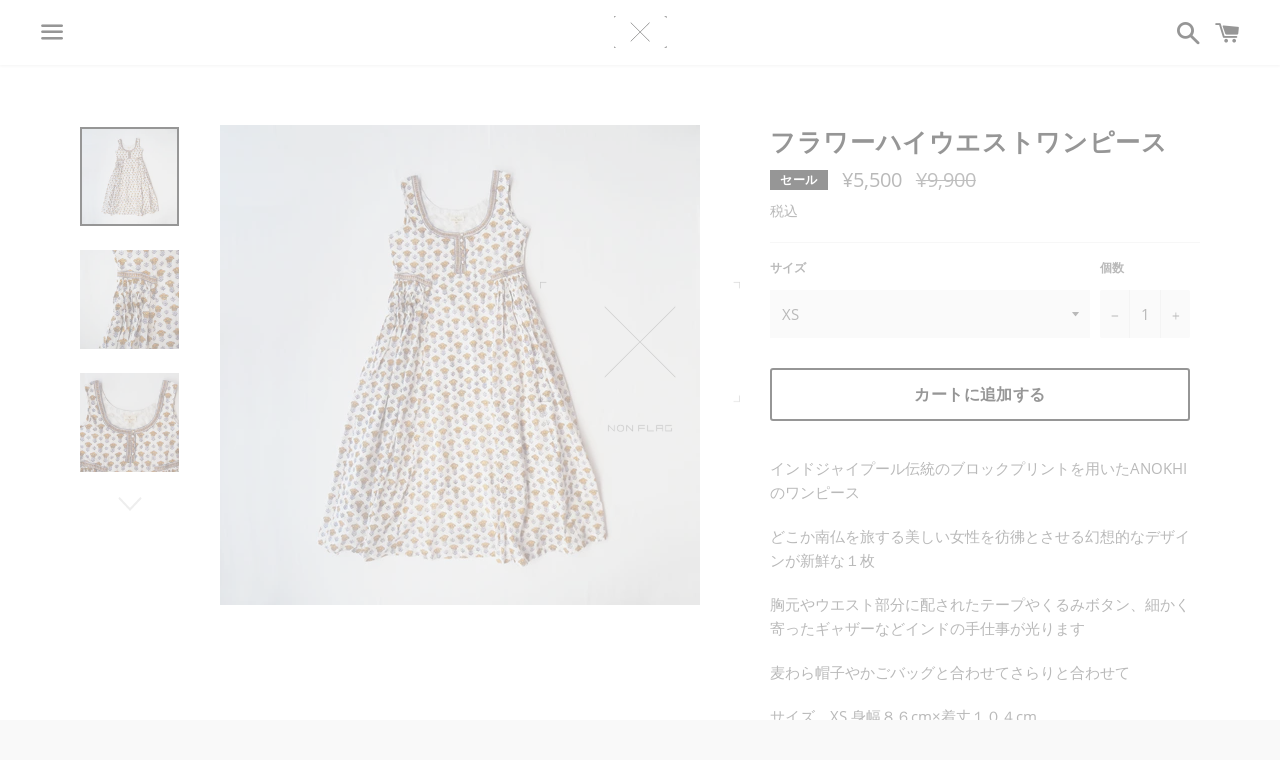

--- FILE ---
content_type: text/html; charset=utf-8
request_url: https://nonflag.jp/products/%E3%83%95%E3%83%A9%E3%83%AF%E3%83%BC%E3%83%8F%E3%82%A4%E3%82%A6%E3%82%A8%E3%82%B9%E3%83%88%E3%83%AF%E3%83%B3%E3%83%94%E3%83%BC%E3%82%B9
body_size: 20240
content:
<!doctype html>
<html class="no-js" lang="ja">
  <head>

    <meta charset="utf-8">
    <meta content="IE=edge" http-equiv="X-UA-Compatible">
    <meta content="width=device-width,initial-scale=1" name="viewport">

    <meta name="theme-color" content="#000">

    
      <link rel="shortcut icon" href="//nonflag.jp/cdn/shop/files/favicon_340f01f2-d5a4-4f8f-bde2-f26c6af8a858_32x32.png?v=1647330953" type="image/png"/>
    

    <link rel="canonical" href="https://nonflag.jp/products/%e3%83%95%e3%83%a9%e3%83%af%e3%83%bc%e3%83%8f%e3%82%a4%e3%82%a6%e3%82%a8%e3%82%b9%e3%83%88%e3%83%af%e3%83%b3%e3%83%94%e3%83%bc%e3%82%b9">

    <title>
      フラワーハイウエストワンピース
      
      
      
        &ndash;
        NON FLAG
      
    </title>

    
      <meta name="description" content="インドジャイプール伝統のブロックプリントを用いたANOKHIのワンピース どこか南仏を旅する美しい女性を彷彿とさせる幻想的なデザインが新鮮な１枚 胸元やウエスト部分に配されたテープやくるみボタン、細かく寄ったギャザーなどインドの手仕事が光ります 麦わら帽子やかごバッグと合わせてさらりと合わせて サイズ　XS 身幅８６cm×着丈１０４cm S 身幅９０cm×着丈１０５cm 素材　オーガニックコットン１００%">
    

    <!-- /snippets/social-meta-tags.liquid -->




<meta property="og:site_name" content="NON FLAG">
<meta property="og:url" content="https://nonflag.jp/products/%e3%83%95%e3%83%a9%e3%83%af%e3%83%bc%e3%83%8f%e3%82%a4%e3%82%a6%e3%82%a8%e3%82%b9%e3%83%88%e3%83%af%e3%83%b3%e3%83%94%e3%83%bc%e3%82%b9">
<meta property="og:title" content="フラワーハイウエストワンピース">
<meta property="og:type" content="product">
<meta property="og:description" content="インドジャイプール伝統のブロックプリントを用いたANOKHIのワンピース どこか南仏を旅する美しい女性を彷彿とさせる幻想的なデザインが新鮮な１枚 胸元やウエスト部分に配されたテープやくるみボタン、細かく寄ったギャザーなどインドの手仕事が光ります 麦わら帽子やかごバッグと合わせてさらりと合わせて サイズ　XS 身幅８６cm×着丈１０４cm S 身幅９０cm×着丈１０５cm 素材　オーガニックコットン１００%">

  <meta property="og:price:amount" content="5,500">
  <meta property="og:price:currency" content="JPY">

<meta property="og:image" content="http://nonflag.jp/cdn/shop/products/11-1_1200x1200.jpg?v=1585928600"><meta property="og:image" content="http://nonflag.jp/cdn/shop/products/11-2_1200x1200.jpg?v=1585928600"><meta property="og:image" content="http://nonflag.jp/cdn/shop/products/11-3_1200x1200.jpg?v=1585928600">
<meta property="og:image:secure_url" content="https://nonflag.jp/cdn/shop/products/11-1_1200x1200.jpg?v=1585928600"><meta property="og:image:secure_url" content="https://nonflag.jp/cdn/shop/products/11-2_1200x1200.jpg?v=1585928600"><meta property="og:image:secure_url" content="https://nonflag.jp/cdn/shop/products/11-3_1200x1200.jpg?v=1585928600">


<meta name="twitter:card" content="summary_large_image">
<meta name="twitter:title" content="フラワーハイウエストワンピース">
<meta name="twitter:description" content="インドジャイプール伝統のブロックプリントを用いたANOKHIのワンピース どこか南仏を旅する美しい女性を彷彿とさせる幻想的なデザインが新鮮な１枚 胸元やウエスト部分に配されたテープやくるみボタン、細かく寄ったギャザーなどインドの手仕事が光ります 麦わら帽子やかごバッグと合わせてさらりと合わせて サイズ　XS 身幅８６cm×着丈１０４cm S 身幅９０cm×着丈１０５cm 素材　オーガニックコットン１００%">


    <!-- add tailwind -->
    <link href="//nonflag.jp/cdn/shop/t/8/assets/theme.scss.css?v=16647897343307680551647329977" rel="stylesheet" type="text/css" media="all" />
    <link href="//nonflag.jp/cdn/shop/t/8/assets/application.css?v=57942708044525195901647328339" rel="stylesheet" type="text/css" media="all" />

    <script>
    window.theme = window.theme || {};
    theme.strings = {
      cartEmpty: "カート内に商品がありません。",
      savingHtml: "[savings]を節約しました",
      addToCart: "カートに追加する",
      soldOut: "Sold out",
      unavailable: "お取り扱いできません",
      addressError: "住所を調べる際にエラーが発生しました",
      addressNoResults: "その住所は見つかりませんでした",
      addressQueryLimit: "Google APIの使用量の制限を超えました。\u003ca href=\"https:\/\/developers.google.com\/maps\/premium\/usage-limits\"\u003eプレミアムプラン\u003c\/a\u003eへのアップグレードをご検討ください。",
      authError: "あなたのGoogle Mapsのアカウント認証で問題が発生しました。"
    };
    theme.settings = {
      cartType: "page",
      moneyFormat: "¥{{amount_no_decimals}}"
    };
  </script>

    <script src="//nonflag.jp/cdn/shop/t/8/assets/lazysizes.min.js?v=155223123402716617051647328338" async="async"></script>

    

    <script src="//nonflag.jp/cdn/shop/t/8/assets/vendor.js?v=141188699437036237251647328337" defer="defer"></script>

    <script src="//nonflag.jp/cdn/shopifycloud/storefront/assets/themes_support/option_selection-b017cd28.js" defer="defer"></script>

    <script src="//nonflag.jp/cdn/shop/t/8/assets/theme.js?v=145319905117899222711647328337" defer="defer"></script>

    <script>window.performance && window.performance.mark && window.performance.mark('shopify.content_for_header.start');</script><meta name="facebook-domain-verification" content="kx0j8af431l8mhbfqlzzm2vlf6rdkp">
<meta name="facebook-domain-verification" content="axg6x8b735l7h8oowiy1i8ajwyc3pi">
<meta id="shopify-digital-wallet" name="shopify-digital-wallet" content="/23027613732/digital_wallets/dialog">
<meta name="shopify-checkout-api-token" content="1a619ded29c401dbe68f5722aa52df95">
<link rel="alternate" type="application/json+oembed" href="https://nonflag.jp/products/%e3%83%95%e3%83%a9%e3%83%af%e3%83%bc%e3%83%8f%e3%82%a4%e3%82%a6%e3%82%a8%e3%82%b9%e3%83%88%e3%83%af%e3%83%b3%e3%83%94%e3%83%bc%e3%82%b9.oembed">
<script async="async" src="/checkouts/internal/preloads.js?locale=ja-JP"></script>
<link rel="preconnect" href="https://shop.app" crossorigin="anonymous">
<script async="async" src="https://shop.app/checkouts/internal/preloads.js?locale=ja-JP&shop_id=23027613732" crossorigin="anonymous"></script>
<script id="shopify-features" type="application/json">{"accessToken":"1a619ded29c401dbe68f5722aa52df95","betas":["rich-media-storefront-analytics"],"domain":"nonflag.jp","predictiveSearch":false,"shopId":23027613732,"locale":"ja"}</script>
<script>var Shopify = Shopify || {};
Shopify.shop = "d-ibi.myshopify.com";
Shopify.locale = "ja";
Shopify.currency = {"active":"JPY","rate":"1.0"};
Shopify.country = "JP";
Shopify.theme = {"name":"nonflag\/main","id":122124435492,"schema_name":"Boundless","schema_version":"8.8.2","theme_store_id":null,"role":"main"};
Shopify.theme.handle = "null";
Shopify.theme.style = {"id":null,"handle":null};
Shopify.cdnHost = "nonflag.jp/cdn";
Shopify.routes = Shopify.routes || {};
Shopify.routes.root = "/";</script>
<script type="module">!function(o){(o.Shopify=o.Shopify||{}).modules=!0}(window);</script>
<script>!function(o){function n(){var o=[];function n(){o.push(Array.prototype.slice.apply(arguments))}return n.q=o,n}var t=o.Shopify=o.Shopify||{};t.loadFeatures=n(),t.autoloadFeatures=n()}(window);</script>
<script>
  window.ShopifyPay = window.ShopifyPay || {};
  window.ShopifyPay.apiHost = "shop.app\/pay";
  window.ShopifyPay.redirectState = null;
</script>
<script id="shop-js-analytics" type="application/json">{"pageType":"product"}</script>
<script defer="defer" async type="module" src="//nonflag.jp/cdn/shopifycloud/shop-js/modules/v2/client.init-shop-cart-sync_DLd17SO6.ja.esm.js"></script>
<script defer="defer" async type="module" src="//nonflag.jp/cdn/shopifycloud/shop-js/modules/v2/chunk.common_Df7BE-Gc.esm.js"></script>
<script type="module">
  await import("//nonflag.jp/cdn/shopifycloud/shop-js/modules/v2/client.init-shop-cart-sync_DLd17SO6.ja.esm.js");
await import("//nonflag.jp/cdn/shopifycloud/shop-js/modules/v2/chunk.common_Df7BE-Gc.esm.js");

  window.Shopify.SignInWithShop?.initShopCartSync?.({"fedCMEnabled":true,"windoidEnabled":true});

</script>
<script>
  window.Shopify = window.Shopify || {};
  if (!window.Shopify.featureAssets) window.Shopify.featureAssets = {};
  window.Shopify.featureAssets['shop-js'] = {"shop-cart-sync":["modules/v2/client.shop-cart-sync_87dHhnUi.ja.esm.js","modules/v2/chunk.common_Df7BE-Gc.esm.js"],"init-fed-cm":["modules/v2/client.init-fed-cm_CiWSrATI.ja.esm.js","modules/v2/chunk.common_Df7BE-Gc.esm.js"],"init-shop-email-lookup-coordinator":["modules/v2/client.init-shop-email-lookup-coordinator_CVNKFyLo.ja.esm.js","modules/v2/chunk.common_Df7BE-Gc.esm.js"],"shop-cash-offers":["modules/v2/client.shop-cash-offers_zLTUpRCm.ja.esm.js","modules/v2/chunk.common_Df7BE-Gc.esm.js","modules/v2/chunk.modal_B8ahN1Xw.esm.js"],"init-shop-cart-sync":["modules/v2/client.init-shop-cart-sync_DLd17SO6.ja.esm.js","modules/v2/chunk.common_Df7BE-Gc.esm.js"],"init-windoid":["modules/v2/client.init-windoid_CbbVICvP.ja.esm.js","modules/v2/chunk.common_Df7BE-Gc.esm.js"],"shop-toast-manager":["modules/v2/client.shop-toast-manager_CkwOieVs.ja.esm.js","modules/v2/chunk.common_Df7BE-Gc.esm.js"],"pay-button":["modules/v2/client.pay-button_HUzgBJUV.ja.esm.js","modules/v2/chunk.common_Df7BE-Gc.esm.js"],"shop-button":["modules/v2/client.shop-button_CEBKD9cA.ja.esm.js","modules/v2/chunk.common_Df7BE-Gc.esm.js"],"shop-login-button":["modules/v2/client.shop-login-button_B2H74rC0.ja.esm.js","modules/v2/chunk.common_Df7BE-Gc.esm.js","modules/v2/chunk.modal_B8ahN1Xw.esm.js"],"avatar":["modules/v2/client.avatar_BTnouDA3.ja.esm.js"],"shop-follow-button":["modules/v2/client.shop-follow-button_C7nCdBVe.ja.esm.js","modules/v2/chunk.common_Df7BE-Gc.esm.js","modules/v2/chunk.modal_B8ahN1Xw.esm.js"],"init-customer-accounts-sign-up":["modules/v2/client.init-customer-accounts-sign-up_B6qw37V3.ja.esm.js","modules/v2/client.shop-login-button_B2H74rC0.ja.esm.js","modules/v2/chunk.common_Df7BE-Gc.esm.js","modules/v2/chunk.modal_B8ahN1Xw.esm.js"],"init-shop-for-new-customer-accounts":["modules/v2/client.init-shop-for-new-customer-accounts_B_nAxFZh.ja.esm.js","modules/v2/client.shop-login-button_B2H74rC0.ja.esm.js","modules/v2/chunk.common_Df7BE-Gc.esm.js","modules/v2/chunk.modal_B8ahN1Xw.esm.js"],"init-customer-accounts":["modules/v2/client.init-customer-accounts_BOkAE9dx.ja.esm.js","modules/v2/client.shop-login-button_B2H74rC0.ja.esm.js","modules/v2/chunk.common_Df7BE-Gc.esm.js","modules/v2/chunk.modal_B8ahN1Xw.esm.js"],"checkout-modal":["modules/v2/client.checkout-modal_DXwRIaHQ.ja.esm.js","modules/v2/chunk.common_Df7BE-Gc.esm.js","modules/v2/chunk.modal_B8ahN1Xw.esm.js"],"lead-capture":["modules/v2/client.lead-capture_lLTsAwMY.ja.esm.js","modules/v2/chunk.common_Df7BE-Gc.esm.js","modules/v2/chunk.modal_B8ahN1Xw.esm.js"],"shop-login":["modules/v2/client.shop-login_CxYAcntH.ja.esm.js","modules/v2/chunk.common_Df7BE-Gc.esm.js","modules/v2/chunk.modal_B8ahN1Xw.esm.js"],"payment-terms":["modules/v2/client.payment-terms_gWC4famL.ja.esm.js","modules/v2/chunk.common_Df7BE-Gc.esm.js","modules/v2/chunk.modal_B8ahN1Xw.esm.js"]};
</script>
<script id="__st">var __st={"a":23027613732,"offset":32400,"reqid":"f7a5ac4d-93e3-42b4-a933-5fc961090986-1764950160","pageurl":"nonflag.jp\/products\/%E3%83%95%E3%83%A9%E3%83%AF%E3%83%BC%E3%83%8F%E3%82%A4%E3%82%A6%E3%82%A8%E3%82%B9%E3%83%88%E3%83%AF%E3%83%B3%E3%83%94%E3%83%BC%E3%82%B9","u":"c2b5792c9f96","p":"product","rtyp":"product","rid":4571833532452};</script>
<script>window.ShopifyPaypalV4VisibilityTracking = true;</script>
<script id="captcha-bootstrap">!function(){'use strict';const t='contact',e='account',n='new_comment',o=[[t,t],['blogs',n],['comments',n],[t,'customer']],c=[[e,'customer_login'],[e,'guest_login'],[e,'recover_customer_password'],[e,'create_customer']],r=t=>t.map((([t,e])=>`form[action*='/${t}']:not([data-nocaptcha='true']) input[name='form_type'][value='${e}']`)).join(','),a=t=>()=>t?[...document.querySelectorAll(t)].map((t=>t.form)):[];function s(){const t=[...o],e=r(t);return a(e)}const i='password',u='form_key',d=['recaptcha-v3-token','g-recaptcha-response','h-captcha-response',i],f=()=>{try{return window.sessionStorage}catch{return}},m='__shopify_v',_=t=>t.elements[u];function p(t,e,n=!1){try{const o=window.sessionStorage,c=JSON.parse(o.getItem(e)),{data:r}=function(t){const{data:e,action:n}=t;return t[m]||n?{data:e,action:n}:{data:t,action:n}}(c);for(const[e,n]of Object.entries(r))t.elements[e]&&(t.elements[e].value=n);n&&o.removeItem(e)}catch(o){console.error('form repopulation failed',{error:o})}}const l='form_type',E='cptcha';function T(t){t.dataset[E]=!0}const w=window,h=w.document,L='Shopify',v='ce_forms',y='captcha';let A=!1;((t,e)=>{const n=(g='f06e6c50-85a8-45c8-87d0-21a2b65856fe',I='https://cdn.shopify.com/shopifycloud/storefront-forms-hcaptcha/ce_storefront_forms_captcha_hcaptcha.v1.5.2.iife.js',D={infoText:'hCaptchaによる保護',privacyText:'プライバシー',termsText:'利用規約'},(t,e,n)=>{const o=w[L][v],c=o.bindForm;if(c)return c(t,g,e,D).then(n);var r;o.q.push([[t,g,e,D],n]),r=I,A||(h.body.append(Object.assign(h.createElement('script'),{id:'captcha-provider',async:!0,src:r})),A=!0)});var g,I,D;w[L]=w[L]||{},w[L][v]=w[L][v]||{},w[L][v].q=[],w[L][y]=w[L][y]||{},w[L][y].protect=function(t,e){n(t,void 0,e),T(t)},Object.freeze(w[L][y]),function(t,e,n,w,h,L){const[v,y,A,g]=function(t,e,n){const i=e?o:[],u=t?c:[],d=[...i,...u],f=r(d),m=r(i),_=r(d.filter((([t,e])=>n.includes(e))));return[a(f),a(m),a(_),s()]}(w,h,L),I=t=>{const e=t.target;return e instanceof HTMLFormElement?e:e&&e.form},D=t=>v().includes(t);t.addEventListener('submit',(t=>{const e=I(t);if(!e)return;const n=D(e)&&!e.dataset.hcaptchaBound&&!e.dataset.recaptchaBound,o=_(e),c=g().includes(e)&&(!o||!o.value);(n||c)&&t.preventDefault(),c&&!n&&(function(t){try{if(!f())return;!function(t){const e=f();if(!e)return;const n=_(t);if(!n)return;const o=n.value;o&&e.removeItem(o)}(t);const e=Array.from(Array(32),(()=>Math.random().toString(36)[2])).join('');!function(t,e){_(t)||t.append(Object.assign(document.createElement('input'),{type:'hidden',name:u})),t.elements[u].value=e}(t,e),function(t,e){const n=f();if(!n)return;const o=[...t.querySelectorAll(`input[type='${i}']`)].map((({name:t})=>t)),c=[...d,...o],r={};for(const[a,s]of new FormData(t).entries())c.includes(a)||(r[a]=s);n.setItem(e,JSON.stringify({[m]:1,action:t.action,data:r}))}(t,e)}catch(e){console.error('failed to persist form',e)}}(e),e.submit())}));const S=(t,e)=>{t&&!t.dataset[E]&&(n(t,e.some((e=>e===t))),T(t))};for(const o of['focusin','change'])t.addEventListener(o,(t=>{const e=I(t);D(e)&&S(e,y())}));const B=e.get('form_key'),M=e.get(l),P=B&&M;t.addEventListener('DOMContentLoaded',(()=>{const t=y();if(P)for(const e of t)e.elements[l].value===M&&p(e,B);[...new Set([...A(),...v().filter((t=>'true'===t.dataset.shopifyCaptcha))])].forEach((e=>S(e,t)))}))}(h,new URLSearchParams(w.location.search),n,t,e,['guest_login'])})(!0,!0)}();</script>
<script integrity="sha256-52AcMU7V7pcBOXWImdc/TAGTFKeNjmkeM1Pvks/DTgc=" data-source-attribution="shopify.loadfeatures" defer="defer" src="//nonflag.jp/cdn/shopifycloud/storefront/assets/storefront/load_feature-81c60534.js" crossorigin="anonymous"></script>
<script crossorigin="anonymous" defer="defer" src="//nonflag.jp/cdn/shopifycloud/storefront/assets/shopify_pay/storefront-65b4c6d7.js?v=20250812"></script>
<script data-source-attribution="shopify.dynamic_checkout.dynamic.init">var Shopify=Shopify||{};Shopify.PaymentButton=Shopify.PaymentButton||{isStorefrontPortableWallets:!0,init:function(){window.Shopify.PaymentButton.init=function(){};var t=document.createElement("script");t.src="https://nonflag.jp/cdn/shopifycloud/portable-wallets/latest/portable-wallets.ja.js",t.type="module",document.head.appendChild(t)}};
</script>
<script data-source-attribution="shopify.dynamic_checkout.buyer_consent">
  function portableWalletsHideBuyerConsent(e){var t=document.getElementById("shopify-buyer-consent"),n=document.getElementById("shopify-subscription-policy-button");t&&n&&(t.classList.add("hidden"),t.setAttribute("aria-hidden","true"),n.removeEventListener("click",e))}function portableWalletsShowBuyerConsent(e){var t=document.getElementById("shopify-buyer-consent"),n=document.getElementById("shopify-subscription-policy-button");t&&n&&(t.classList.remove("hidden"),t.removeAttribute("aria-hidden"),n.addEventListener("click",e))}window.Shopify?.PaymentButton&&(window.Shopify.PaymentButton.hideBuyerConsent=portableWalletsHideBuyerConsent,window.Shopify.PaymentButton.showBuyerConsent=portableWalletsShowBuyerConsent);
</script>
<script data-source-attribution="shopify.dynamic_checkout.cart.bootstrap">document.addEventListener("DOMContentLoaded",(function(){function t(){return document.querySelector("shopify-accelerated-checkout-cart, shopify-accelerated-checkout")}if(t())Shopify.PaymentButton.init();else{new MutationObserver((function(e,n){t()&&(Shopify.PaymentButton.init(),n.disconnect())})).observe(document.body,{childList:!0,subtree:!0})}}));
</script>
<link id="shopify-accelerated-checkout-styles" rel="stylesheet" media="screen" href="https://nonflag.jp/cdn/shopifycloud/portable-wallets/latest/accelerated-checkout-backwards-compat.css" crossorigin="anonymous">
<style id="shopify-accelerated-checkout-cart">
        #shopify-buyer-consent {
  margin-top: 1em;
  display: inline-block;
  width: 100%;
}

#shopify-buyer-consent.hidden {
  display: none;
}

#shopify-subscription-policy-button {
  background: none;
  border: none;
  padding: 0;
  text-decoration: underline;
  font-size: inherit;
  cursor: pointer;
}

#shopify-subscription-policy-button::before {
  box-shadow: none;
}

      </style>

<script>window.performance && window.performance.mark && window.performance.mark('shopify.content_for_header.end');</script>
    <script src="https://cdn.jsdelivr.net/npm/js-cookie@2/src/js.cookie.min.js"></script>

    <!-- tailwindcss -->
    <link href="//nonflag.jp/cdn/shop/t/8/assets/tailwind.css?v=105997007003712207781647329977" rel="stylesheet" type="text/css" media="all" />

  <link href="https://monorail-edge.shopifysvc.com" rel="dns-prefetch">
<script>(function(){if ("sendBeacon" in navigator && "performance" in window) {try {var session_token_from_headers = performance.getEntriesByType('navigation')[0].serverTiming.find(x => x.name == '_s').description;} catch {var session_token_from_headers = undefined;}var session_cookie_matches = document.cookie.match(/_shopify_s=([^;]*)/);var session_token_from_cookie = session_cookie_matches && session_cookie_matches.length === 2 ? session_cookie_matches[1] : "";var session_token = session_token_from_headers || session_token_from_cookie || "";function handle_abandonment_event(e) {var entries = performance.getEntries().filter(function(entry) {return /monorail-edge.shopifysvc.com/.test(entry.name);});if (!window.abandonment_tracked && entries.length === 0) {window.abandonment_tracked = true;var currentMs = Date.now();var navigation_start = performance.timing.navigationStart;var payload = {shop_id: 23027613732,url: window.location.href,navigation_start,duration: currentMs - navigation_start,session_token,page_type: "product"};window.navigator.sendBeacon("https://monorail-edge.shopifysvc.com/v1/produce", JSON.stringify({schema_id: "online_store_buyer_site_abandonment/1.1",payload: payload,metadata: {event_created_at_ms: currentMs,event_sent_at_ms: currentMs}}));}}window.addEventListener('pagehide', handle_abandonment_event);}}());</script>
<script id="web-pixels-manager-setup">(function e(e,d,r,n,o){if(void 0===o&&(o={}),!Boolean(null===(a=null===(i=window.Shopify)||void 0===i?void 0:i.analytics)||void 0===a?void 0:a.replayQueue)){var i,a;window.Shopify=window.Shopify||{};var t=window.Shopify;t.analytics=t.analytics||{};var s=t.analytics;s.replayQueue=[],s.publish=function(e,d,r){return s.replayQueue.push([e,d,r]),!0};try{self.performance.mark("wpm:start")}catch(e){}var l=function(){var e={modern:/Edge?\/(1{2}[4-9]|1[2-9]\d|[2-9]\d{2}|\d{4,})\.\d+(\.\d+|)|Firefox\/(1{2}[4-9]|1[2-9]\d|[2-9]\d{2}|\d{4,})\.\d+(\.\d+|)|Chrom(ium|e)\/(9{2}|\d{3,})\.\d+(\.\d+|)|(Maci|X1{2}).+ Version\/(15\.\d+|(1[6-9]|[2-9]\d|\d{3,})\.\d+)([,.]\d+|)( \(\w+\)|)( Mobile\/\w+|) Safari\/|Chrome.+OPR\/(9{2}|\d{3,})\.\d+\.\d+|(CPU[ +]OS|iPhone[ +]OS|CPU[ +]iPhone|CPU IPhone OS|CPU iPad OS)[ +]+(15[._]\d+|(1[6-9]|[2-9]\d|\d{3,})[._]\d+)([._]\d+|)|Android:?[ /-](13[3-9]|1[4-9]\d|[2-9]\d{2}|\d{4,})(\.\d+|)(\.\d+|)|Android.+Firefox\/(13[5-9]|1[4-9]\d|[2-9]\d{2}|\d{4,})\.\d+(\.\d+|)|Android.+Chrom(ium|e)\/(13[3-9]|1[4-9]\d|[2-9]\d{2}|\d{4,})\.\d+(\.\d+|)|SamsungBrowser\/([2-9]\d|\d{3,})\.\d+/,legacy:/Edge?\/(1[6-9]|[2-9]\d|\d{3,})\.\d+(\.\d+|)|Firefox\/(5[4-9]|[6-9]\d|\d{3,})\.\d+(\.\d+|)|Chrom(ium|e)\/(5[1-9]|[6-9]\d|\d{3,})\.\d+(\.\d+|)([\d.]+$|.*Safari\/(?![\d.]+ Edge\/[\d.]+$))|(Maci|X1{2}).+ Version\/(10\.\d+|(1[1-9]|[2-9]\d|\d{3,})\.\d+)([,.]\d+|)( \(\w+\)|)( Mobile\/\w+|) Safari\/|Chrome.+OPR\/(3[89]|[4-9]\d|\d{3,})\.\d+\.\d+|(CPU[ +]OS|iPhone[ +]OS|CPU[ +]iPhone|CPU IPhone OS|CPU iPad OS)[ +]+(10[._]\d+|(1[1-9]|[2-9]\d|\d{3,})[._]\d+)([._]\d+|)|Android:?[ /-](13[3-9]|1[4-9]\d|[2-9]\d{2}|\d{4,})(\.\d+|)(\.\d+|)|Mobile Safari.+OPR\/([89]\d|\d{3,})\.\d+\.\d+|Android.+Firefox\/(13[5-9]|1[4-9]\d|[2-9]\d{2}|\d{4,})\.\d+(\.\d+|)|Android.+Chrom(ium|e)\/(13[3-9]|1[4-9]\d|[2-9]\d{2}|\d{4,})\.\d+(\.\d+|)|Android.+(UC? ?Browser|UCWEB|U3)[ /]?(15\.([5-9]|\d{2,})|(1[6-9]|[2-9]\d|\d{3,})\.\d+)\.\d+|SamsungBrowser\/(5\.\d+|([6-9]|\d{2,})\.\d+)|Android.+MQ{2}Browser\/(14(\.(9|\d{2,})|)|(1[5-9]|[2-9]\d|\d{3,})(\.\d+|))(\.\d+|)|K[Aa][Ii]OS\/(3\.\d+|([4-9]|\d{2,})\.\d+)(\.\d+|)/},d=e.modern,r=e.legacy,n=navigator.userAgent;return n.match(d)?"modern":n.match(r)?"legacy":"unknown"}(),u="modern"===l?"modern":"legacy",c=(null!=n?n:{modern:"",legacy:""})[u],f=function(e){return[e.baseUrl,"/wpm","/b",e.hashVersion,"modern"===e.buildTarget?"m":"l",".js"].join("")}({baseUrl:d,hashVersion:r,buildTarget:u}),m=function(e){var d=e.version,r=e.bundleTarget,n=e.surface,o=e.pageUrl,i=e.monorailEndpoint;return{emit:function(e){var a=e.status,t=e.errorMsg,s=(new Date).getTime(),l=JSON.stringify({metadata:{event_sent_at_ms:s},events:[{schema_id:"web_pixels_manager_load/3.1",payload:{version:d,bundle_target:r,page_url:o,status:a,surface:n,error_msg:t},metadata:{event_created_at_ms:s}}]});if(!i)return console&&console.warn&&console.warn("[Web Pixels Manager] No Monorail endpoint provided, skipping logging."),!1;try{return self.navigator.sendBeacon.bind(self.navigator)(i,l)}catch(e){}var u=new XMLHttpRequest;try{return u.open("POST",i,!0),u.setRequestHeader("Content-Type","text/plain"),u.send(l),!0}catch(e){return console&&console.warn&&console.warn("[Web Pixels Manager] Got an unhandled error while logging to Monorail."),!1}}}}({version:r,bundleTarget:l,surface:e.surface,pageUrl:self.location.href,monorailEndpoint:e.monorailEndpoint});try{o.browserTarget=l,function(e){var d=e.src,r=e.async,n=void 0===r||r,o=e.onload,i=e.onerror,a=e.sri,t=e.scriptDataAttributes,s=void 0===t?{}:t,l=document.createElement("script"),u=document.querySelector("head"),c=document.querySelector("body");if(l.async=n,l.src=d,a&&(l.integrity=a,l.crossOrigin="anonymous"),s)for(var f in s)if(Object.prototype.hasOwnProperty.call(s,f))try{l.dataset[f]=s[f]}catch(e){}if(o&&l.addEventListener("load",o),i&&l.addEventListener("error",i),u)u.appendChild(l);else{if(!c)throw new Error("Did not find a head or body element to append the script");c.appendChild(l)}}({src:f,async:!0,onload:function(){if(!function(){var e,d;return Boolean(null===(d=null===(e=window.Shopify)||void 0===e?void 0:e.analytics)||void 0===d?void 0:d.initialized)}()){var d=window.webPixelsManager.init(e)||void 0;if(d){var r=window.Shopify.analytics;r.replayQueue.forEach((function(e){var r=e[0],n=e[1],o=e[2];d.publishCustomEvent(r,n,o)})),r.replayQueue=[],r.publish=d.publishCustomEvent,r.visitor=d.visitor,r.initialized=!0}}},onerror:function(){return m.emit({status:"failed",errorMsg:"".concat(f," has failed to load")})},sri:function(e){var d=/^sha384-[A-Za-z0-9+/=]+$/;return"string"==typeof e&&d.test(e)}(c)?c:"",scriptDataAttributes:o}),m.emit({status:"loading"})}catch(e){m.emit({status:"failed",errorMsg:(null==e?void 0:e.message)||"Unknown error"})}}})({shopId: 23027613732,storefrontBaseUrl: "https://nonflag.jp",extensionsBaseUrl: "https://extensions.shopifycdn.com/cdn/shopifycloud/web-pixels-manager",monorailEndpoint: "https://monorail-edge.shopifysvc.com/unstable/produce_batch",surface: "storefront-renderer",enabledBetaFlags: ["2dca8a86"],webPixelsConfigList: [{"id":"59047972","eventPayloadVersion":"v1","runtimeContext":"LAX","scriptVersion":"1","type":"CUSTOM","privacyPurposes":["ANALYTICS"],"name":"Google Analytics tag (migrated)"},{"id":"shopify-app-pixel","configuration":"{}","eventPayloadVersion":"v1","runtimeContext":"STRICT","scriptVersion":"0450","apiClientId":"shopify-pixel","type":"APP","privacyPurposes":["ANALYTICS","MARKETING"]},{"id":"shopify-custom-pixel","eventPayloadVersion":"v1","runtimeContext":"LAX","scriptVersion":"0450","apiClientId":"shopify-pixel","type":"CUSTOM","privacyPurposes":["ANALYTICS","MARKETING"]}],isMerchantRequest: false,initData: {"shop":{"name":"NON FLAG","paymentSettings":{"currencyCode":"JPY"},"myshopifyDomain":"d-ibi.myshopify.com","countryCode":"JP","storefrontUrl":"https:\/\/nonflag.jp"},"customer":null,"cart":null,"checkout":null,"productVariants":[{"price":{"amount":5500.0,"currencyCode":"JPY"},"product":{"title":"フラワーハイウエストワンピース","vendor":"ANOKHI","id":"4571833532452","untranslatedTitle":"フラワーハイウエストワンピース","url":"\/products\/%E3%83%95%E3%83%A9%E3%83%AF%E3%83%BC%E3%83%8F%E3%82%A4%E3%82%A6%E3%82%A8%E3%82%B9%E3%83%88%E3%83%AF%E3%83%B3%E3%83%94%E3%83%BC%E3%82%B9","type":"アパレル"},"id":"31796493713444","image":{"src":"\/\/nonflag.jp\/cdn\/shop\/products\/11-1.jpg?v=1585928600"},"sku":"AN20SSOP4-orange-1","title":"XS","untranslatedTitle":"XS"},{"price":{"amount":5500.0,"currencyCode":"JPY"},"product":{"title":"フラワーハイウエストワンピース","vendor":"ANOKHI","id":"4571833532452","untranslatedTitle":"フラワーハイウエストワンピース","url":"\/products\/%E3%83%95%E3%83%A9%E3%83%AF%E3%83%BC%E3%83%8F%E3%82%A4%E3%82%A6%E3%82%A8%E3%82%B9%E3%83%88%E3%83%AF%E3%83%B3%E3%83%94%E3%83%BC%E3%82%B9","type":"アパレル"},"id":"31796493746212","image":{"src":"\/\/nonflag.jp\/cdn\/shop\/products\/11-1.jpg?v=1585928600"},"sku":"AN20SSOP4-orange-2","title":"S","untranslatedTitle":"S"}],"purchasingCompany":null},},"https://nonflag.jp/cdn","ae1676cfwd2530674p4253c800m34e853cb",{"modern":"","legacy":""},{"shopId":"23027613732","storefrontBaseUrl":"https:\/\/nonflag.jp","extensionBaseUrl":"https:\/\/extensions.shopifycdn.com\/cdn\/shopifycloud\/web-pixels-manager","surface":"storefront-renderer","enabledBetaFlags":"[\"2dca8a86\"]","isMerchantRequest":"false","hashVersion":"ae1676cfwd2530674p4253c800m34e853cb","publish":"custom","events":"[[\"page_viewed\",{}],[\"product_viewed\",{\"productVariant\":{\"price\":{\"amount\":5500.0,\"currencyCode\":\"JPY\"},\"product\":{\"title\":\"フラワーハイウエストワンピース\",\"vendor\":\"ANOKHI\",\"id\":\"4571833532452\",\"untranslatedTitle\":\"フラワーハイウエストワンピース\",\"url\":\"\/products\/%E3%83%95%E3%83%A9%E3%83%AF%E3%83%BC%E3%83%8F%E3%82%A4%E3%82%A6%E3%82%A8%E3%82%B9%E3%83%88%E3%83%AF%E3%83%B3%E3%83%94%E3%83%BC%E3%82%B9\",\"type\":\"アパレル\"},\"id\":\"31796493713444\",\"image\":{\"src\":\"\/\/nonflag.jp\/cdn\/shop\/products\/11-1.jpg?v=1585928600\"},\"sku\":\"AN20SSOP4-orange-1\",\"title\":\"XS\",\"untranslatedTitle\":\"XS\"}}]]"});</script><script>
  window.ShopifyAnalytics = window.ShopifyAnalytics || {};
  window.ShopifyAnalytics.meta = window.ShopifyAnalytics.meta || {};
  window.ShopifyAnalytics.meta.currency = 'JPY';
  var meta = {"product":{"id":4571833532452,"gid":"gid:\/\/shopify\/Product\/4571833532452","vendor":"ANOKHI","type":"アパレル","variants":[{"id":31796493713444,"price":550000,"name":"フラワーハイウエストワンピース - XS","public_title":"XS","sku":"AN20SSOP4-orange-1"},{"id":31796493746212,"price":550000,"name":"フラワーハイウエストワンピース - S","public_title":"S","sku":"AN20SSOP4-orange-2"}],"remote":false},"page":{"pageType":"product","resourceType":"product","resourceId":4571833532452}};
  for (var attr in meta) {
    window.ShopifyAnalytics.meta[attr] = meta[attr];
  }
</script>
<script class="analytics">
  (function () {
    var customDocumentWrite = function(content) {
      var jquery = null;

      if (window.jQuery) {
        jquery = window.jQuery;
      } else if (window.Checkout && window.Checkout.$) {
        jquery = window.Checkout.$;
      }

      if (jquery) {
        jquery('body').append(content);
      }
    };

    var hasLoggedConversion = function(token) {
      if (token) {
        return document.cookie.indexOf('loggedConversion=' + token) !== -1;
      }
      return false;
    }

    var setCookieIfConversion = function(token) {
      if (token) {
        var twoMonthsFromNow = new Date(Date.now());
        twoMonthsFromNow.setMonth(twoMonthsFromNow.getMonth() + 2);

        document.cookie = 'loggedConversion=' + token + '; expires=' + twoMonthsFromNow;
      }
    }

    var trekkie = window.ShopifyAnalytics.lib = window.trekkie = window.trekkie || [];
    if (trekkie.integrations) {
      return;
    }
    trekkie.methods = [
      'identify',
      'page',
      'ready',
      'track',
      'trackForm',
      'trackLink'
    ];
    trekkie.factory = function(method) {
      return function() {
        var args = Array.prototype.slice.call(arguments);
        args.unshift(method);
        trekkie.push(args);
        return trekkie;
      };
    };
    for (var i = 0; i < trekkie.methods.length; i++) {
      var key = trekkie.methods[i];
      trekkie[key] = trekkie.factory(key);
    }
    trekkie.load = function(config) {
      trekkie.config = config || {};
      trekkie.config.initialDocumentCookie = document.cookie;
      var first = document.getElementsByTagName('script')[0];
      var script = document.createElement('script');
      script.type = 'text/javascript';
      script.onerror = function(e) {
        var scriptFallback = document.createElement('script');
        scriptFallback.type = 'text/javascript';
        scriptFallback.onerror = function(error) {
                var Monorail = {
      produce: function produce(monorailDomain, schemaId, payload) {
        var currentMs = new Date().getTime();
        var event = {
          schema_id: schemaId,
          payload: payload,
          metadata: {
            event_created_at_ms: currentMs,
            event_sent_at_ms: currentMs
          }
        };
        return Monorail.sendRequest("https://" + monorailDomain + "/v1/produce", JSON.stringify(event));
      },
      sendRequest: function sendRequest(endpointUrl, payload) {
        // Try the sendBeacon API
        if (window && window.navigator && typeof window.navigator.sendBeacon === 'function' && typeof window.Blob === 'function' && !Monorail.isIos12()) {
          var blobData = new window.Blob([payload], {
            type: 'text/plain'
          });

          if (window.navigator.sendBeacon(endpointUrl, blobData)) {
            return true;
          } // sendBeacon was not successful

        } // XHR beacon

        var xhr = new XMLHttpRequest();

        try {
          xhr.open('POST', endpointUrl);
          xhr.setRequestHeader('Content-Type', 'text/plain');
          xhr.send(payload);
        } catch (e) {
          console.log(e);
        }

        return false;
      },
      isIos12: function isIos12() {
        return window.navigator.userAgent.lastIndexOf('iPhone; CPU iPhone OS 12_') !== -1 || window.navigator.userAgent.lastIndexOf('iPad; CPU OS 12_') !== -1;
      }
    };
    Monorail.produce('monorail-edge.shopifysvc.com',
      'trekkie_storefront_load_errors/1.1',
      {shop_id: 23027613732,
      theme_id: 122124435492,
      app_name: "storefront",
      context_url: window.location.href,
      source_url: "//nonflag.jp/cdn/s/trekkie.storefront.94e7babdf2ec3663c2b14be7d5a3b25b9303ebb0.min.js"});

        };
        scriptFallback.async = true;
        scriptFallback.src = '//nonflag.jp/cdn/s/trekkie.storefront.94e7babdf2ec3663c2b14be7d5a3b25b9303ebb0.min.js';
        first.parentNode.insertBefore(scriptFallback, first);
      };
      script.async = true;
      script.src = '//nonflag.jp/cdn/s/trekkie.storefront.94e7babdf2ec3663c2b14be7d5a3b25b9303ebb0.min.js';
      first.parentNode.insertBefore(script, first);
    };
    trekkie.load(
      {"Trekkie":{"appName":"storefront","development":false,"defaultAttributes":{"shopId":23027613732,"isMerchantRequest":null,"themeId":122124435492,"themeCityHash":"13091142975751212258","contentLanguage":"ja","currency":"JPY","eventMetadataId":"61545111-d34b-46f3-a2f8-3e923a3b3b8e"},"isServerSideCookieWritingEnabled":true,"monorailRegion":"shop_domain","enabledBetaFlags":["f0df213a"]},"Session Attribution":{},"S2S":{"facebookCapiEnabled":false,"source":"trekkie-storefront-renderer","apiClientId":580111}}
    );

    var loaded = false;
    trekkie.ready(function() {
      if (loaded) return;
      loaded = true;

      window.ShopifyAnalytics.lib = window.trekkie;

      var originalDocumentWrite = document.write;
      document.write = customDocumentWrite;
      try { window.ShopifyAnalytics.merchantGoogleAnalytics.call(this); } catch(error) {};
      document.write = originalDocumentWrite;

      window.ShopifyAnalytics.lib.page(null,{"pageType":"product","resourceType":"product","resourceId":4571833532452,"shopifyEmitted":true});

      var match = window.location.pathname.match(/checkouts\/(.+)\/(thank_you|post_purchase)/)
      var token = match? match[1]: undefined;
      if (!hasLoggedConversion(token)) {
        setCookieIfConversion(token);
        window.ShopifyAnalytics.lib.track("Viewed Product",{"currency":"JPY","variantId":31796493713444,"productId":4571833532452,"productGid":"gid:\/\/shopify\/Product\/4571833532452","name":"フラワーハイウエストワンピース - XS","price":"5500","sku":"AN20SSOP4-orange-1","brand":"ANOKHI","variant":"XS","category":"アパレル","nonInteraction":true,"remote":false},undefined,undefined,{"shopifyEmitted":true});
      window.ShopifyAnalytics.lib.track("monorail:\/\/trekkie_storefront_viewed_product\/1.1",{"currency":"JPY","variantId":31796493713444,"productId":4571833532452,"productGid":"gid:\/\/shopify\/Product\/4571833532452","name":"フラワーハイウエストワンピース - XS","price":"5500","sku":"AN20SSOP4-orange-1","brand":"ANOKHI","variant":"XS","category":"アパレル","nonInteraction":true,"remote":false,"referer":"https:\/\/nonflag.jp\/products\/%E3%83%95%E3%83%A9%E3%83%AF%E3%83%BC%E3%83%8F%E3%82%A4%E3%82%A6%E3%82%A8%E3%82%B9%E3%83%88%E3%83%AF%E3%83%B3%E3%83%94%E3%83%BC%E3%82%B9"});
      }
    });


        var eventsListenerScript = document.createElement('script');
        eventsListenerScript.async = true;
        eventsListenerScript.src = "//nonflag.jp/cdn/shopifycloud/storefront/assets/shop_events_listener-3da45d37.js";
        document.getElementsByTagName('head')[0].appendChild(eventsListenerScript);

})();</script>
  <script>
  if (!window.ga || (window.ga && typeof window.ga !== 'function')) {
    window.ga = function ga() {
      (window.ga.q = window.ga.q || []).push(arguments);
      if (window.Shopify && window.Shopify.analytics && typeof window.Shopify.analytics.publish === 'function') {
        window.Shopify.analytics.publish("ga_stub_called", {}, {sendTo: "google_osp_migration"});
      }
      console.error("Shopify's Google Analytics stub called with:", Array.from(arguments), "\nSee https://help.shopify.com/manual/promoting-marketing/pixels/pixel-migration#google for more information.");
    };
    if (window.Shopify && window.Shopify.analytics && typeof window.Shopify.analytics.publish === 'function') {
      window.Shopify.analytics.publish("ga_stub_initialized", {}, {sendTo: "google_osp_migration"});
    }
  }
</script>
<script
  defer
  src="https://nonflag.jp/cdn/shopifycloud/perf-kit/shopify-perf-kit-2.1.2.min.js"
  data-application="storefront-renderer"
  data-shop-id="23027613732"
  data-render-region="gcp-us-east1"
  data-page-type="product"
  data-theme-instance-id="122124435492"
  data-theme-name="Boundless"
  data-theme-version="8.8.2"
  data-monorail-region="shop_domain"
  data-resource-timing-sampling-rate="10"
  data-shs="true"
  data-shs-beacon="true"
  data-shs-export-with-fetch="true"
  data-shs-logs-sample-rate="1"
></script>
</head>

  <body id="フラワーハイウエストワンピース" class="template-product">
    <div id="shopify-section-loading" class="shopify-section"><div id="loading">
    <div class="loading_logo">
        <img src="//nonflag.jp/cdn/shop/t/8/assets/logo-full.svg?v=131713162549930767871647328337" alt="NON FLAG" itemprop="logo">
    </div>
</div>
<script type="text/javascript">
    const loading = document.getElementById("loading");
    // 初回（cookieなし）
    if (!Cookies.get("visited")) {
        setTimeout(function () {
            loading.classList.add("isLoad");
        }, 3000);
        Cookies.set("visited", "true", {expires: 30});
    } else { // cookieあり
        loading.classList.add("isLoad");
    }
</script></div>
    <div class="search-bar drawer drawer--top" id="SearchDrawer">
      <div class="search-bar__table">
        <form action="/search" method="get" class="search-bar__table-cell search-bar__form" role="search">
          <div class="search-bar__table">
            <div class="search-bar__table-cell search-bar__icon-cell">
              <button class="search-bar__icon-button search-bar__submit" type="submit">
                <span aria-hidden="true" class="icon icon-search"></span>
                <span class="icon__fallback-text">検索する</span>
              </button>
            </div>
            <div class="search-bar__table-cell">
              <input type="search" id="SearchInput" name="q" value="" placeholder="ストアを検索する" aria-label="ストアを検索する" class="search-bar__input">
            </div>
          </div>
        </form>
        <div class="search-bar__table-cell text-right">
          <button class="search-bar__icon-button search-bar__close js-drawer-close" type="button">
            <span aria-hidden="true" class="icon icon-x"></span>
            <span class="icon__fallback-text">閉じる (esc)</span>
          </button>
        </div>
      </div>
    </div>
    <div class="drawer drawer--left" id="NavDrawer">
      <div id="shopify-section-sidebar-menu" class="shopify-section sidebar-menu-section"><div class="drawer__header" data-section-id="sidebar-menu" data-section-type="sidebar-menu-section">
    <div class="drawer__close">
        <button class="drawer__close-button js-drawer-close" type="button">
            <span aria-hidden="true" class="icon icon-x"></span>
            <span class="icon__fallback-text">メニューを閉じる</span>
        </button>
    </div>
</div>
<div class="drawer__inner md:mt-4">
    <ul class="drawer-nav">
        
            
            
                <li class="drawer-nav__item">
                    <a href="/" class="drawer-nav__link h2" >Home</a>
                </li>
            
        
            
            
                <li class="drawer-nav__item">
                    <a href="/collections/pick-up" class="drawer-nav__link h2" >Pick Up</a>
                </li>
            
        
            
            
                

                

                <li aria-haspopup="true" class="drawer-nav__item">
                    <div class="drawer-nav__has-sublist">
                        <a href="#" class="drawer-nav__link h2" >Men's</a>
                        <div class="drawer-nav__toggle">
                            <button type="button" class="drawer-nav__toggle-button" aria-expanded="false" aria-label="Men's メニュー" aria-controls="Submenu-3">
                                <span aria-hidden="true" class="icon icon-plus"></span>
                            </button>
                        </div>
                    </div>
                    <ul class="drawer-nav__sublist" id="Submenu-3">
                        
                            
                                <li class="drawer-nav__item">
                                    <a href="/collections/acronym" class="drawer-nav__link" >ACRONYM</a>
                                </li>
                            
                        
                            
                                <li class="drawer-nav__item">
                                    <a href="/collections/adish" class="drawer-nav__link" >ADISH</a>
                                </li>
                            
                        
                            
                                <li class="drawer-nav__item">
                                    <a href="/collections/n-hoolywoood" class="drawer-nav__link" >N.HOOLYWOOOD</a>
                                </li>
                            
                        
                            
                                <li class="drawer-nav__item">
                                    <a href="/collections/quilp" class="drawer-nav__link" >QUILP</a>
                                </li>
                            
                        
                            
                                <li class="drawer-nav__item">
                                    <a href="/collections/the-inouebrothers" class="drawer-nav__link" >THE INOUE BROTHERS...</a>
                                </li>
                            
                        
                            
                                <li class="drawer-nav__item">
                                    <a href="/collections/visvim" class="drawer-nav__link" >VISVIM</a>
                                </li>
                            
                        
                    </ul>
                </li>
            
        
            
            
                

                

                <li aria-haspopup="true" class="drawer-nav__item">
                    <div class="drawer-nav__has-sublist">
                        <a href="/collections/all-itemswomens" class="drawer-nav__link h2" >Women's</a>
                        <div class="drawer-nav__toggle">
                            <button type="button" class="drawer-nav__toggle-button" aria-expanded="false" aria-label="Women's メニュー" aria-controls="Submenu-4">
                                <span aria-hidden="true" class="icon icon-plus"></span>
                            </button>
                        </div>
                    </div>
                    <ul class="drawer-nav__sublist" id="Submenu-4">
                        
                            
                                <li class="drawer-nav__item">
                                    <a href="/collections/adish" class="drawer-nav__link" >ADISH</a>
                                </li>
                            
                        
                            
                                <li class="drawer-nav__item">
                                    <a href="/collections/the-inouebrothers" class="drawer-nav__link" >THE INOUE BROTHERS...</a>
                                </li>
                            
                        
                            
                                <li class="drawer-nav__item">
                                    <a href="/collections/yamai" class="drawer-nav__link" >YAMAI</a>
                                </li>
                            
                        
                    </ul>
                </li>
            
        
            
            
                <li class="drawer-nav__item">
                    <a href="/collections/%E3%82%AD%E3%83%83%E3%82%BA" class="drawer-nav__link h2" >Kid's</a>
                </li>
            
        
            
            
                

                

                <li aria-haspopup="true" class="drawer-nav__item">
                    <div class="drawer-nav__has-sublist">
                        <a href="/collections/jewelry" class="drawer-nav__link h2" >Jewelry</a>
                        <div class="drawer-nav__toggle">
                            <button type="button" class="drawer-nav__toggle-button" aria-expanded="false" aria-label="Jewelry メニュー" aria-controls="Submenu-6">
                                <span aria-hidden="true" class="icon icon-plus"></span>
                            </button>
                        </div>
                    </div>
                    <ul class="drawer-nav__sublist" id="Submenu-6">
                        
                            
                                <li class="drawer-nav__item">
                                    <a href="/collections/uvel-ceramique" class="drawer-nav__link" >Uvel ceramique</a>
                                </li>
                            
                        
                            
                                <li class="drawer-nav__item">
                                    <a href="/collections/reiuk" class="drawer-nav__link" >Rieuk</a>
                                </li>
                            
                        
                    </ul>
                </li>
            
        
            
            
                <li class="drawer-nav__item">
                    <a href="/collections/foods" class="drawer-nav__link h2" >Foods</a>
                </li>
            
        
            
            
                <li class="drawer-nav__item">
                    <a href="/collections/homeware" class="drawer-nav__link h2" >Homeware</a>
                </li>
            
        

        <li class="drawer-nav__spacer"></li>

        
            
                <li class="drawer-nav__item drawer-nav__item--secondary">
                    <a href="/account/login" id="customer_login_link">ログイン</a>
                </li>
                
            
        
        
            <li class="drawer-nav__item drawer-nav__item--secondary">
                <a href="/pages/%E7%89%B9%E5%AE%9A%E5%95%86%E5%8F%96%E5%BC%95%E6%B3%95%E3%81%AB%E5%9F%BA%E3%81%A5%E3%81%8F%E8%A1%A8%E8%A8%98">特定商取引法に基づく表記</a>
            </li>
        
            <li class="drawer-nav__item drawer-nav__item--secondary">
                <a href="/pages/%E3%83%97%E3%83%A9%E3%82%A4%E3%83%90%E3%82%B7%E3%83%BC%E3%83%9D%E3%83%AA%E3%82%B7%E3%83%BC">プライバシーポリシー</a>
            </li>
        
            <li class="drawer-nav__item drawer-nav__item--secondary">
                <a href="/pages/%E5%88%A9%E7%94%A8%E8%A6%8F%E7%B4%84">利用規約</a>
            </li>
        
    </ul>

    <ul class="list--inline social-icons social-icons--drawer">
        
        
        
        
        
        
        
        
        
        
    </ul>
</div>



</div>
    </div>
    <div class="drawer drawer--right drawer--has-fixed-footer" id="CartDrawer">
      <div class="drawer__header">
        <div class="drawer__close">
          <button class="drawer__close-button js-drawer-close" type="button">
            <span aria-hidden="true" class="icon icon-x"></span>
            <span class="icon__fallback-text">カートを閉じる</span>
          </button>
        </div>
      </div>
      <div class="drawer__inner">
        <div id="CartContainer"></div>
      </div>
    </div>

    <div id="PageContainer">
      
      <div class="site-header-wrapper">
        <div class="site-header-container">
          <div id="shopify-section-header" class="shopify-section header-section"><style>
  
</style>

<header class="site-header" role="banner" data-section-id="header" data-section-type="header-section">
    <div class="grid__content grid--no-gutters grid--table site-header__inner">
        <div class="grid__item one-third medium-up--one-sixth">
            <button class="site-header__link text-link site-header__toggle-nav js-drawer-open-left" type="button">
                <span aria-hidden="true" class="icon icon-hamburger"></span>
                <span class="icon__fallback-text">メニュー</span>
            </button>
        </div>
        <div class="grid__item one-third medium-up--two-thirds">
            <div class="site-header__logo h1" itemscope itemtype="http://schema.org/Organization"><a href="/" itemprop="url" class="site-header__logo-link">
                            
                            <img src="//nonflag.jp/cdn/shop/t/8/assets/logo-black.svg?v=112734389068562247811647328337" width="" alt="NON FLAG" itemprop="logo">
                        </a></div>
        </div>

        <div class="grid__item one-third medium-up--one-sixth text-right">
            <a href="/search" class="site-header__link site-header__search js-drawer-open-top">
                <span aria-hidden="true" class="icon icon-search"></span>
                <span class="icon__fallback-text">検索</span>
            </a>
            <a href="/cart" class="site-header__link site-header__cart cart-link">
                <span aria-hidden="true" class="icon icon-cart"></span>
                <span class="icon__fallback-text">カート</span>
            </a>
        </div>
    </div>
</header>



</div>
          
        </div>
      </div>

      <main class="main-content" role="main">
        

<div id="shopify-section-product-template" class="shopify-section"><div class="page-width" itemscope itemtype="http://schema.org/Product" id="ProductSection-product-template" data-section-id="product-template" data-section-type="product" data-enable-history-state="true" data-ajax="true" data-stock="false">
    

    <meta itemprop="name" content="フラワーハイウエストワンピース">
    <meta itemprop="url" content="https://nonflag.jp/products/%E3%83%95%E3%83%A9%E3%83%AF%E3%83%BC%E3%83%8F%E3%82%A4%E3%82%A6%E3%82%A8%E3%82%B9%E3%83%88%E3%83%AF%E3%83%B3%E3%83%94%E3%83%BC%E3%82%B9">
    <meta itemprop="image" content="//nonflag.jp/cdn/shopifycloud/storefront/assets/no-image-2048-a2addb12_grande.gif">
    
    

    <div class="grid__content product-single">
        <div class="grid__item medium-up--three-fifths">
            <div class="photos">
                <div class="photos__item photos__item--main"><div class="product-single__photo product__photo-container product__photo-container-product-template js" id="ProductPhoto" style="max-width: Liquid error (sections/product-template line 23): Could not find asset snippets/image-width.liquidpx;" data-image-id="14389383364644">
                            <a href="//nonflag.jp/cdn/shop/products/11-1_1024x1024.jpg?v=1585928600" class="js-modal-open-product-modal product__photo-wrapper product__photo-wrapper-product-template" style="padding-top:100.0%;">
                                
                                <img class="lazyload" src="//nonflag.jp/cdn/shop/products/11-1_150x150.jpg?v=1585928600" data-src="//nonflag.jp/cdn/shop/products/11-1_{width}x.jpg?v=1585928600" data-widths="[180, 240, 360, 480, 720, 960, 1080, 1296, 1512, 1728, 2048]" data-aspectratio="1.0" data-sizes="auto" alt="フラワーハイウエストワンピース">
                            </a>
                        </div><div class="product-single__photo product__photo-container product__photo-container-product-template js hide" id="ProductPhoto" style="max-width: Liquid error (sections/product-template line 23): Could not find asset snippets/image-width.liquidpx;" data-image-id="14389383495716">
                            <a href="//nonflag.jp/cdn/shop/products/11-2_1024x1024.jpg?v=1585928600" class="js-modal-open-product-modal product__photo-wrapper product__photo-wrapper-product-template" style="padding-top:99.96685449121642%;">
                                
                                <img class="lazyload lazypreload" src="//nonflag.jp/cdn/shop/products/11-2_150x150.jpg?v=1585928600" data-src="//nonflag.jp/cdn/shop/products/11-2_{width}x.jpg?v=1585928600" data-widths="[180, 240, 360, 480, 720, 960, 1080, 1296, 1512, 1728, 2048]" data-aspectratio="1.0003315649867375" data-sizes="auto" alt="フラワーハイウエストワンピース">
                            </a>
                        </div><div class="product-single__photo product__photo-container product__photo-container-product-template js hide" id="ProductPhoto" style="max-width: Liquid error (sections/product-template line 23): Could not find asset snippets/image-width.liquidpx;" data-image-id="14389383331876">
                            <a href="//nonflag.jp/cdn/shop/products/11-3_1024x1024.jpg?v=1585928600" class="js-modal-open-product-modal product__photo-wrapper product__photo-wrapper-product-template" style="padding-top:100.0%;">
                                
                                <img class="lazyload lazypreload" src="//nonflag.jp/cdn/shop/products/11-3_150x150.jpg?v=1585928600" data-src="//nonflag.jp/cdn/shop/products/11-3_{width}x.jpg?v=1585928600" data-widths="[180, 240, 360, 480, 720, 960, 1080, 1296, 1512, 1728, 2048]" data-aspectratio="1.0" data-sizes="auto" alt="フラワーハイウエストワンピース">
                            </a>
                        </div><div class="product-single__photo product__photo-container product__photo-container-product-template js hide" id="ProductPhoto" style="max-width: Liquid error (sections/product-template line 23): Could not find asset snippets/image-width.liquidpx;" data-image-id="14389383397412">
                            <a href="//nonflag.jp/cdn/shop/products/11-4_1024x1024.jpg?v=1585928600" class="js-modal-open-product-modal product__photo-wrapper product__photo-wrapper-product-template" style="padding-top:100.0%;">
                                
                                <img class="lazyload lazypreload" src="//nonflag.jp/cdn/shop/products/11-4_150x150.jpg?v=1585928600" data-src="//nonflag.jp/cdn/shop/products/11-4_{width}x.jpg?v=1585928600" data-widths="[180, 240, 360, 480, 720, 960, 1080, 1296, 1512, 1728, 2048]" data-aspectratio="1.0" data-sizes="auto" alt="フラワーハイウエストワンピース">
                            </a>
                        </div><div class="product-single__photo product__photo-container product__photo-container-product-template js hide" id="ProductPhoto" style="max-width: Liquid error (sections/product-template line 23): Could not find asset snippets/image-width.liquidpx;" data-image-id="14389383430180">
                            <a href="//nonflag.jp/cdn/shop/products/11-5_1024x1024.jpg?v=1585928601" class="js-modal-open-product-modal product__photo-wrapper product__photo-wrapper-product-template" style="padding-top:100.0%;">
                                
                                <img class="lazyload lazypreload" src="//nonflag.jp/cdn/shop/products/11-5_150x150.jpg?v=1585928601" data-src="//nonflag.jp/cdn/shop/products/11-5_{width}x.jpg?v=1585928601" data-widths="[180, 240, 360, 480, 720, 960, 1080, 1296, 1512, 1728, 2048]" data-aspectratio="1.0" data-sizes="auto" alt="フラワーハイウエストワンピース">
                            </a>
                        </div><noscript>
                        <a href="//nonflag.jp/cdn/shop/products/11-1_1024x1024.jpg?v=1585928600">
                            <img src="//nonflag.jp/cdn/shop/products/11-1_480x480.jpg?v=1585928600" alt="フラワーハイウエストワンピース" id="ProductPhotoImg-product-template">
                        </a>
                    </noscript>
                </div>
                
                    <div class="photos__item photos__item--thumbs">
                        <div class="product-single__thumbnails product-single__thumbnails-product-template">
                            
                                <div class="product-single__thumbnail-item product-single__thumbnail-item-product-template is-active" data-image-id="14389383364644">
                                    <a href="//nonflag.jp/cdn/shop/products/11-1_480x480.jpg?v=1585928600" data-zoom="//nonflag.jp/cdn/shop/products/11-1_1024x1024.jpg?v=1585928600" class="product-single__thumbnail product-single__thumbnail-product-template">
                                        <img src="//nonflag.jp/cdn/shop/products/11-1_160x160.jpg?v=1585928600" alt="フラワーハイウエストワンピース">
                                    </a>
                                </div>
                            
                                <div class="product-single__thumbnail-item product-single__thumbnail-item-product-template" data-image-id="14389383495716">
                                    <a href="//nonflag.jp/cdn/shop/products/11-2_480x480.jpg?v=1585928600" data-zoom="//nonflag.jp/cdn/shop/products/11-2_1024x1024.jpg?v=1585928600" class="product-single__thumbnail product-single__thumbnail-product-template">
                                        <img src="//nonflag.jp/cdn/shop/products/11-2_160x160.jpg?v=1585928600" alt="フラワーハイウエストワンピース">
                                    </a>
                                </div>
                            
                                <div class="product-single__thumbnail-item product-single__thumbnail-item-product-template" data-image-id="14389383331876">
                                    <a href="//nonflag.jp/cdn/shop/products/11-3_480x480.jpg?v=1585928600" data-zoom="//nonflag.jp/cdn/shop/products/11-3_1024x1024.jpg?v=1585928600" class="product-single__thumbnail product-single__thumbnail-product-template">
                                        <img src="//nonflag.jp/cdn/shop/products/11-3_160x160.jpg?v=1585928600" alt="フラワーハイウエストワンピース">
                                    </a>
                                </div>
                            
                                <div class="product-single__thumbnail-item product-single__thumbnail-item-product-template" data-image-id="14389383397412">
                                    <a href="//nonflag.jp/cdn/shop/products/11-4_480x480.jpg?v=1585928600" data-zoom="//nonflag.jp/cdn/shop/products/11-4_1024x1024.jpg?v=1585928600" class="product-single__thumbnail product-single__thumbnail-product-template">
                                        <img src="//nonflag.jp/cdn/shop/products/11-4_160x160.jpg?v=1585928600" alt="フラワーハイウエストワンピース">
                                    </a>
                                </div>
                            
                                <div class="product-single__thumbnail-item product-single__thumbnail-item-product-template" data-image-id="14389383430180">
                                    <a href="//nonflag.jp/cdn/shop/products/11-5_480x480.jpg?v=1585928601" data-zoom="//nonflag.jp/cdn/shop/products/11-5_1024x1024.jpg?v=1585928601" class="product-single__thumbnail product-single__thumbnail-product-template">
                                        <img src="//nonflag.jp/cdn/shop/products/11-5_160x160.jpg?v=1585928601" alt="フラワーハイウエストワンピース">
                                    </a>
                                </div>
                            
                        </div>
                    </div>
                
                
                    
                    <script>
            
            
            
            
            var sliderArrows = {
              left: "\u003csvg aria-hidden=\"true\" focusable=\"false\" role=\"presentation\" class=\"icon icon-arrow-left\" viewBox=\"0 0 32 32\"\u003e\u003cpath fill=\"#444\" d=\"M24.333 28.205l-1.797 1.684L7.666 16l14.87-13.889 1.797 1.675L11.269 16z\"\/\u003e\u003c\/svg\u003e",
              right: "\u003csvg aria-hidden=\"true\" focusable=\"false\" role=\"presentation\" class=\"icon icon-arrow-right\" viewBox=\"0 0 32 32\"\u003e\u003cpath fill=\"#444\" d=\"M7.667 3.795l1.797-1.684L24.334 16 9.464 29.889l-1.797-1.675L20.731 16z\"\/\u003e\u003c\/svg\u003e",
              up: "\u003csvg aria-hidden=\"true\" focusable=\"false\" role=\"presentation\" class=\"icon icon-arrow-up\" viewBox=\"0 0 32 32\"\u003e\u003cpath fill=\"#444\" d=\"M26.984 23.5l1.516-1.617L16 8.5 3.5 21.883 5.008 23.5 16 11.742z\"\/\u003e\u003c\/svg\u003e",
              down: "\u003csvg aria-hidden=\"true\" focusable=\"false\" role=\"presentation\" class=\"icon icon-arrow-down\" viewBox=\"0 0 32 32\"\u003e\u003cpath fill=\"#444\" d=\"M26.984 8.5l1.516 1.617L16 23.5 3.5 10.117 5.008 8.5 16 20.258z\"\/\u003e\u003c\/svg\u003e"
            }
          </script>
                
            </div>
        </div>

        <div class="grid__item medium-up--two-fifths" itemprop="offers" itemscope itemtype="http://schema.org/Offer">
            <div class="product-single__info-wrapper">
                <meta itemprop="priceCurrency" content="JPY">
                <link href="http://schema.org/InStock" itemprop="availability">

                <div class="product-single__meta small--text-center">
                    

                    <h1 class="product-single__title" itemprop="name">フラワーハイウエストワンピース</h1>

                    <ul class="product-single__meta-list list--no-bullets list--inline product-single__price-container">
                        <li id="ProductSaleTag-product-template" class="">
                            <div class="product-tag">
                                セール
                            </div>
                        </li>
                        <li>
                            
                            <span id="ProductPrice-product-template" class="product-single__price" itemprop="price" content="5500.0">
                                ¥5,500
                            </span>
                        </li>
                        
                            <li>
                                <span class="visually-hidden">Translation missing: ja.products.product.regular_price</span>
                                <s class="product-single__price product-single__price--compare" id="ComparePrice-product-template">
                                    ¥9,900
                                </s>
                            </li>
                        

                    </ul><div class="product-single__policies rte"><!--                 Translation missing: ja.products.product.include_taxes -->
                                                                                税込
                            
                        </div></div>

                <hr>

                

                

                <form method="post" action="/cart/add" id="AddToCartForm-product-template
" accept-charset="UTF-8" class="product-form
                    
                        product-form--payment-button
                    
" enctype="multipart/form-data"><input type="hidden" name="form_type" value="product" /><input type="hidden" name="utf8" value="✓" />
                    
                        
                            <div class="selector-wrapper js product-form__item">
                                <label  for="SingleOptionSelector-product-template-0">サイズ</label>
                                <select class="single-option-selector single-option-selector-product-template product-form__input" id="SingleOptionSelector-0" data-name="サイズ" data-index="option1">
                                    
                                        <option value="XS"  selected="selected" >XS</option>
                                    
                                        <option value="S" >S</option>
                                    
                                </select>
                            </div>
                        
                    

                    <select class="product-form__variants no-js" id="ProductSelect-product-template" name="id">
                        
                            <option  selected="selected"  data-sku="AN20SSOP4-orange-1" value="31796493713444" >
                                
                                    XS
                                    -
                                    ¥5,500 JPY
                                
                            </option>
                        
                            <option  data-sku="AN20SSOP4-orange-2" value="31796493746212"  disabled="disabled" >
                                
                                    S
                                    -
                                    Sold out
                                
                            </option>
                        
                    </select>
                    <div class="product-form__item product-form__item--quantity">
                        <label for="Quantity">個数</label>
                        <input class="product-form__input product-form__quantity" id="Quantity" min="1" name="quantity" type="number" value="1">
                    </div>
                    <div class="product-form__item product-form__item--submit">
                        <button type="submit" name="add" id="AddToCart-product-template" class="btn btn--full product-form__cart-submit btn--secondary-accent" >
                            <span id="AddToCartText-product-template">
                                
                                    カートに追加する
                                
                            </span>
                        </button>
                        
                    </div>
                <input type="hidden" name="product-id" value="4571833532452" /><input type="hidden" name="section-id" value="product-template" /></form>

                <div class="rte product-single__description" itemprop="description">
                    <p>インドジャイプール伝統のブロックプリントを用いたANOKHIのワンピース</p>
<p>どこか南仏を旅する美しい女性を彷彿とさせる幻想的なデザインが新鮮な１枚</p>
<p>胸元やウエスト部分に配されたテープやくるみボタン、細かく寄ったギャザーなどインドの手仕事が光ります</p>
<p>麦わら帽子やかごバッグと合わせてさらりと合わせて</p>
<p>サイズ　XS 身幅８６cm×着丈１０４cm</p>
<p>S 身幅９０cm×着丈１０５cm</p>
<p>素材　オーガニックコットン１００%</p>
                </div>

                
                    <!-- /snippets/social-sharing.liquid -->
<div class="social-sharing" data-permalink="">

  

  

  

</div>
                
            </div>
        </div>
    </div>
</div>


    <script id="ProductJson-product-template" type="application/json">
        {"id":4571833532452,"title":"フラワーハイウエストワンピース","handle":"フラワーハイウエストワンピース","description":"\u003cp\u003eインドジャイプール伝統のブロックプリントを用いたANOKHIのワンピース\u003c\/p\u003e\n\u003cp\u003eどこか南仏を旅する美しい女性を彷彿とさせる幻想的なデザインが新鮮な１枚\u003c\/p\u003e\n\u003cp\u003e胸元やウエスト部分に配されたテープやくるみボタン、細かく寄ったギャザーなどインドの手仕事が光ります\u003c\/p\u003e\n\u003cp\u003e麦わら帽子やかごバッグと合わせてさらりと合わせて\u003c\/p\u003e\n\u003cp\u003eサイズ　XS 身幅８６cm×着丈１０４cm\u003c\/p\u003e\n\u003cp\u003eS 身幅９０cm×着丈１０５cm\u003c\/p\u003e\n\u003cp\u003e素材　オーガニックコットン１００%\u003c\/p\u003e","published_at":"2020-04-03T23:50:23+09:00","created_at":"2020-04-04T00:43:17+09:00","vendor":"ANOKHI","type":"アパレル","tags":["インド","ウィメンズ","オーガニックコットン","ワンピース"],"price":550000,"price_min":550000,"price_max":550000,"available":true,"price_varies":false,"compare_at_price":990000,"compare_at_price_min":990000,"compare_at_price_max":990000,"compare_at_price_varies":false,"variants":[{"id":31796493713444,"title":"XS","option1":"XS","option2":null,"option3":null,"sku":"AN20SSOP4-orange-1","requires_shipping":true,"taxable":true,"featured_image":null,"available":true,"name":"フラワーハイウエストワンピース - XS","public_title":"XS","options":["XS"],"price":550000,"weight":0,"compare_at_price":990000,"inventory_management":"shopify","barcode":"","requires_selling_plan":false,"selling_plan_allocations":[]},{"id":31796493746212,"title":"S","option1":"S","option2":null,"option3":null,"sku":"AN20SSOP4-orange-2","requires_shipping":true,"taxable":true,"featured_image":null,"available":false,"name":"フラワーハイウエストワンピース - S","public_title":"S","options":["S"],"price":550000,"weight":0,"compare_at_price":990000,"inventory_management":"shopify","barcode":"","requires_selling_plan":false,"selling_plan_allocations":[]}],"images":["\/\/nonflag.jp\/cdn\/shop\/products\/11-1.jpg?v=1585928600","\/\/nonflag.jp\/cdn\/shop\/products\/11-2.jpg?v=1585928600","\/\/nonflag.jp\/cdn\/shop\/products\/11-3.jpg?v=1585928600","\/\/nonflag.jp\/cdn\/shop\/products\/11-4.jpg?v=1585928600","\/\/nonflag.jp\/cdn\/shop\/products\/11-5.jpg?v=1585928601"],"featured_image":"\/\/nonflag.jp\/cdn\/shop\/products\/11-1.jpg?v=1585928600","options":["サイズ"],"media":[{"alt":null,"id":6562427076644,"position":1,"preview_image":{"aspect_ratio":1.0,"height":4128,"width":4128,"src":"\/\/nonflag.jp\/cdn\/shop\/products\/11-1.jpg?v=1585928600"},"aspect_ratio":1.0,"height":4128,"media_type":"image","src":"\/\/nonflag.jp\/cdn\/shop\/products\/11-1.jpg?v=1585928600","width":4128},{"alt":null,"id":6562427142180,"position":2,"preview_image":{"aspect_ratio":1.0,"height":3016,"width":3017,"src":"\/\/nonflag.jp\/cdn\/shop\/products\/11-2.jpg?v=1585928600"},"aspect_ratio":1.0,"height":3016,"media_type":"image","src":"\/\/nonflag.jp\/cdn\/shop\/products\/11-2.jpg?v=1585928600","width":3017},{"alt":null,"id":6562427174948,"position":3,"preview_image":{"aspect_ratio":1.0,"height":2434,"width":2434,"src":"\/\/nonflag.jp\/cdn\/shop\/products\/11-3.jpg?v=1585928600"},"aspect_ratio":1.0,"height":2434,"media_type":"image","src":"\/\/nonflag.jp\/cdn\/shop\/products\/11-3.jpg?v=1585928600","width":2434},{"alt":null,"id":6562427207716,"position":4,"preview_image":{"aspect_ratio":1.0,"height":2489,"width":2489,"src":"\/\/nonflag.jp\/cdn\/shop\/products\/11-4.jpg?v=1585928600"},"aspect_ratio":1.0,"height":2489,"media_type":"image","src":"\/\/nonflag.jp\/cdn\/shop\/products\/11-4.jpg?v=1585928600","width":2489},{"alt":null,"id":6562427240484,"position":5,"preview_image":{"aspect_ratio":1.0,"height":3565,"width":3565,"src":"\/\/nonflag.jp\/cdn\/shop\/products\/11-5.jpg?v=1585928601"},"aspect_ratio":1.0,"height":3565,"media_type":"image","src":"\/\/nonflag.jp\/cdn\/shop\/products\/11-5.jpg?v=1585928601","width":3565}],"requires_selling_plan":false,"selling_plan_groups":[],"content":"\u003cp\u003eインドジャイプール伝統のブロックプリントを用いたANOKHIのワンピース\u003c\/p\u003e\n\u003cp\u003eどこか南仏を旅する美しい女性を彷彿とさせる幻想的なデザインが新鮮な１枚\u003c\/p\u003e\n\u003cp\u003e胸元やウエスト部分に配されたテープやくるみボタン、細かく寄ったギャザーなどインドの手仕事が光ります\u003c\/p\u003e\n\u003cp\u003e麦わら帽子やかごバッグと合わせてさらりと合わせて\u003c\/p\u003e\n\u003cp\u003eサイズ　XS 身幅８６cm×着丈１０４cm\u003c\/p\u003e\n\u003cp\u003eS 身幅９０cm×着丈１０５cm\u003c\/p\u003e\n\u003cp\u003e素材　オーガニックコットン１００%\u003c\/p\u003e"}
    </script>
    




</div>
<div id="shopify-section-product-recommendations" class="shopify-section">
</div>








<script>
  // Override default values of theme.strings for each template.
  // Alternate product templates can change values of
  // add to cart button, sold out, and unavailable states here.
  window.productStrings = {
    addToCart: "カートに追加する",
    soldOut: "Sold out"
  }
</script>

      </main>

      <div id="shopify-section-footer" class="shopify-section footer-section"><footer class="site-footer" role="contentinfo">
    
    

    <div class="grid__content text-center grid-payment">
        <div class="text-center"><span class="visually-hidden">お支払い方法</span>
                    <ul class="list--inline payment-icons payment-icons--footer"><li>
                                <svg class="payment-icons__icon" xmlns="http://www.w3.org/2000/svg" role="img" aria-labelledby="pi-american_express" viewBox="0 0 38 24" width="38" height="24"><title id="pi-american_express">American Express</title><path fill="#000" d="M35 0H3C1.3 0 0 1.3 0 3v18c0 1.7 1.4 3 3 3h32c1.7 0 3-1.3 3-3V3c0-1.7-1.4-3-3-3Z" opacity=".07"/><path fill="#006FCF" d="M35 1c1.1 0 2 .9 2 2v18c0 1.1-.9 2-2 2H3c-1.1 0-2-.9-2-2V3c0-1.1.9-2 2-2h32Z"/><path fill="#FFF" d="M22.012 19.936v-8.421L37 11.528v2.326l-1.732 1.852L37 17.573v2.375h-2.766l-1.47-1.622-1.46 1.628-9.292-.02Z"/><path fill="#006FCF" d="M23.013 19.012v-6.57h5.572v1.513h-3.768v1.028h3.678v1.488h-3.678v1.01h3.768v1.531h-5.572Z"/><path fill="#006FCF" d="m28.557 19.012 3.083-3.289-3.083-3.282h2.386l1.884 2.083 1.89-2.082H37v.051l-3.017 3.23L37 18.92v.093h-2.307l-1.917-2.103-1.898 2.104h-2.321Z"/><path fill="#FFF" d="M22.71 4.04h3.614l1.269 2.881V4.04h4.46l.77 2.159.771-2.159H37v8.421H19l3.71-8.421Z"/><path fill="#006FCF" d="m23.395 4.955-2.916 6.566h2l.55-1.315h2.98l.55 1.315h2.05l-2.904-6.566h-2.31Zm.25 3.777.875-2.09.873 2.09h-1.748Z"/><path fill="#006FCF" d="M28.581 11.52V4.953l2.811.01L32.84 9l1.456-4.046H37v6.565l-1.74.016v-4.51l-1.644 4.494h-1.59L30.35 7.01v4.51h-1.768Z"/></svg>

                            </li><li>
                                <svg class="payment-icons__icon" version="1.1" xmlns="http://www.w3.org/2000/svg" role="img" x="0" y="0" width="38" height="24" viewBox="0 0 165.521 105.965" xml:space="preserve" aria-labelledby="pi-apple_pay"><title id="pi-apple_pay">Apple Pay</title><path fill="#000" d="M150.698 0H14.823c-.566 0-1.133 0-1.698.003-.477.004-.953.009-1.43.022-1.039.028-2.087.09-3.113.274a10.51 10.51 0 0 0-2.958.975 9.932 9.932 0 0 0-4.35 4.35 10.463 10.463 0 0 0-.975 2.96C.113 9.611.052 10.658.024 11.696a70.22 70.22 0 0 0-.022 1.43C0 13.69 0 14.256 0 14.823v76.318c0 .567 0 1.132.002 1.699.003.476.009.953.022 1.43.028 1.036.09 2.084.275 3.11a10.46 10.46 0 0 0 .974 2.96 9.897 9.897 0 0 0 1.83 2.52 9.874 9.874 0 0 0 2.52 1.83c.947.483 1.917.79 2.96.977 1.025.183 2.073.245 3.112.273.477.011.953.017 1.43.02.565.004 1.132.004 1.698.004h135.875c.565 0 1.132 0 1.697-.004.476-.002.952-.009 1.431-.02 1.037-.028 2.085-.09 3.113-.273a10.478 10.478 0 0 0 2.958-.977 9.955 9.955 0 0 0 4.35-4.35c.483-.947.789-1.917.974-2.96.186-1.026.246-2.074.274-3.11.013-.477.02-.954.022-1.43.004-.567.004-1.132.004-1.699V14.824c0-.567 0-1.133-.004-1.699a63.067 63.067 0 0 0-.022-1.429c-.028-1.038-.088-2.085-.274-3.112a10.4 10.4 0 0 0-.974-2.96 9.94 9.94 0 0 0-4.35-4.35A10.52 10.52 0 0 0 156.939.3c-1.028-.185-2.076-.246-3.113-.274a71.417 71.417 0 0 0-1.431-.022C151.83 0 151.263 0 150.698 0z" /><path fill="#FFF" d="M150.698 3.532l1.672.003c.452.003.905.008 1.36.02.793.022 1.719.065 2.583.22.75.135 1.38.34 1.984.648a6.392 6.392 0 0 1 2.804 2.807c.306.6.51 1.226.645 1.983.154.854.197 1.783.218 2.58.013.45.019.9.02 1.36.005.557.005 1.113.005 1.671v76.318c0 .558 0 1.114-.004 1.682-.002.45-.008.9-.02 1.35-.022.796-.065 1.725-.221 2.589a6.855 6.855 0 0 1-.645 1.975 6.397 6.397 0 0 1-2.808 2.807c-.6.306-1.228.511-1.971.645-.881.157-1.847.2-2.574.22-.457.01-.912.017-1.379.019-.555.004-1.113.004-1.669.004H14.801c-.55 0-1.1 0-1.66-.004a74.993 74.993 0 0 1-1.35-.018c-.744-.02-1.71-.064-2.584-.22a6.938 6.938 0 0 1-1.986-.65 6.337 6.337 0 0 1-1.622-1.18 6.355 6.355 0 0 1-1.178-1.623 6.935 6.935 0 0 1-.646-1.985c-.156-.863-.2-1.788-.22-2.578a66.088 66.088 0 0 1-.02-1.355l-.003-1.327V14.474l.002-1.325a66.7 66.7 0 0 1 .02-1.357c.022-.792.065-1.717.222-2.587a6.924 6.924 0 0 1 .646-1.981c.304-.598.7-1.144 1.18-1.623a6.386 6.386 0 0 1 1.624-1.18 6.96 6.96 0 0 1 1.98-.646c.865-.155 1.792-.198 2.586-.22.452-.012.905-.017 1.354-.02l1.677-.003h135.875" /><g><g><path fill="#000" d="M43.508 35.77c1.404-1.755 2.356-4.112 2.105-6.52-2.054.102-4.56 1.355-6.012 3.112-1.303 1.504-2.456 3.959-2.156 6.266 2.306.2 4.61-1.152 6.063-2.858" /><path fill="#000" d="M45.587 39.079c-3.35-.2-6.196 1.9-7.795 1.9-1.6 0-4.049-1.8-6.698-1.751-3.447.05-6.645 2-8.395 5.1-3.598 6.2-.95 15.4 2.55 20.45 1.699 2.5 3.747 5.25 6.445 5.151 2.55-.1 3.549-1.65 6.647-1.65 3.097 0 3.997 1.65 6.696 1.6 2.798-.05 4.548-2.5 6.247-5 1.95-2.85 2.747-5.6 2.797-5.75-.05-.05-5.396-2.101-5.446-8.251-.05-5.15 4.198-7.6 4.398-7.751-2.399-3.548-6.147-3.948-7.447-4.048" /></g><g><path fill="#000" d="M78.973 32.11c7.278 0 12.347 5.017 12.347 12.321 0 7.33-5.173 12.373-12.529 12.373h-8.058V69.62h-5.822V32.11h14.062zm-8.24 19.807h6.68c5.07 0 7.954-2.729 7.954-7.46 0-4.73-2.885-7.434-7.928-7.434h-6.706v14.894z" /><path fill="#000" d="M92.764 61.847c0-4.809 3.665-7.564 10.423-7.98l7.252-.442v-2.08c0-3.04-2.001-4.704-5.562-4.704-2.938 0-5.07 1.507-5.51 3.82h-5.252c.157-4.86 4.731-8.395 10.918-8.395 6.654 0 10.995 3.483 10.995 8.89v18.663h-5.38v-4.497h-.13c-1.534 2.937-4.914 4.782-8.579 4.782-5.406 0-9.175-3.222-9.175-8.057zm17.675-2.417v-2.106l-6.472.416c-3.64.234-5.536 1.585-5.536 3.95 0 2.288 1.975 3.77 5.068 3.77 3.95 0 6.94-2.522 6.94-6.03z" /><path fill="#000" d="M120.975 79.652v-4.496c.364.051 1.247.103 1.715.103 2.573 0 4.029-1.09 4.913-3.899l.52-1.663-9.852-27.293h6.082l6.863 22.146h.13l6.862-22.146h5.927l-10.216 28.67c-2.34 6.577-5.017 8.735-10.683 8.735-.442 0-1.872-.052-2.261-.157z" /></g></g></svg>

                            </li><li>
                                <svg class="payment-icons__icon" xmlns="http://www.w3.org/2000/svg" role="img" viewBox="0 0 38 24" width="38" height="24" aria-labelledby="pi-google_pay"><title id="pi-google_pay">Google Pay</title><path d="M35 0H3C1.3 0 0 1.3 0 3v18c0 1.7 1.4 3 3 3h32c1.7 0 3-1.3 3-3V3c0-1.7-1.4-3-3-3z" fill="#000" opacity=".07"/><path d="M35 1c1.1 0 2 .9 2 2v18c0 1.1-.9 2-2 2H3c-1.1 0-2-.9-2-2V3c0-1.1.9-2 2-2h32" fill="#FFF"/><path d="M18.093 11.976v3.2h-1.018v-7.9h2.691a2.447 2.447 0 0 1 1.747.692 2.28 2.28 0 0 1 .11 3.224l-.11.116c-.47.447-1.098.69-1.747.674l-1.673-.006zm0-3.732v2.788h1.698c.377.012.741-.135 1.005-.404a1.391 1.391 0 0 0-1.005-2.354l-1.698-.03zm6.484 1.348c.65-.03 1.286.188 1.778.613.445.43.682 1.03.65 1.649v3.334h-.969v-.766h-.049a1.93 1.93 0 0 1-1.673.931 2.17 2.17 0 0 1-1.496-.533 1.667 1.667 0 0 1-.613-1.324 1.606 1.606 0 0 1 .613-1.336 2.746 2.746 0 0 1 1.698-.515c.517-.02 1.03.093 1.49.331v-.208a1.134 1.134 0 0 0-.417-.901 1.416 1.416 0 0 0-.98-.368 1.545 1.545 0 0 0-1.319.717l-.895-.564a2.488 2.488 0 0 1 2.182-1.06zM23.29 13.52a.79.79 0 0 0 .337.662c.223.176.5.269.785.263.429-.001.84-.17 1.146-.472.305-.286.478-.685.478-1.103a2.047 2.047 0 0 0-1.324-.374 1.716 1.716 0 0 0-1.03.294.883.883 0 0 0-.392.73zm9.286-3.75l-3.39 7.79h-1.048l1.281-2.728-2.224-5.062h1.103l1.612 3.885 1.569-3.885h1.097z" fill="#5F6368"/><path d="M13.986 11.284c0-.308-.024-.616-.073-.92h-4.29v1.747h2.451a2.096 2.096 0 0 1-.9 1.373v1.134h1.464a4.433 4.433 0 0 0 1.348-3.334z" fill="#4285F4"/><path d="M9.629 15.721a4.352 4.352 0 0 0 3.01-1.097l-1.466-1.14a2.752 2.752 0 0 1-4.094-1.44H5.577v1.17a4.53 4.53 0 0 0 4.052 2.507z" fill="#34A853"/><path d="M7.079 12.05a2.709 2.709 0 0 1 0-1.735v-1.17H5.577a4.505 4.505 0 0 0 0 4.075l1.502-1.17z" fill="#FBBC04"/><path d="M9.629 8.44a2.452 2.452 0 0 1 1.74.68l1.3-1.293a4.37 4.37 0 0 0-3.065-1.183 4.53 4.53 0 0 0-4.027 2.5l1.502 1.171a2.715 2.715 0 0 1 2.55-1.875z" fill="#EA4335"/></svg>

                            </li><li>
                                <svg class="payment-icons__icon" viewBox="0 0 38 24" xmlns="http://www.w3.org/2000/svg" role="img" width="38" height="24" aria-labelledby="pi-master"><title id="pi-master">Mastercard</title><path opacity=".07" d="M35 0H3C1.3 0 0 1.3 0 3v18c0 1.7 1.4 3 3 3h32c1.7 0 3-1.3 3-3V3c0-1.7-1.4-3-3-3z"/><path fill="#fff" d="M35 1c1.1 0 2 .9 2 2v18c0 1.1-.9 2-2 2H3c-1.1 0-2-.9-2-2V3c0-1.1.9-2 2-2h32"/><circle fill="#EB001B" cx="15" cy="12" r="7"/><circle fill="#F79E1B" cx="23" cy="12" r="7"/><path fill="#FF5F00" d="M22 12c0-2.4-1.2-4.5-3-5.7-1.8 1.3-3 3.4-3 5.7s1.2 4.5 3 5.7c1.8-1.2 3-3.3 3-5.7z"/></svg>
                            </li><li>
                                <svg class="payment-icons__icon" xmlns="http://www.w3.org/2000/svg" role="img" viewBox="0 0 38 24" width="38" height="24" aria-labelledby="pi-shopify_pay"><title id="pi-shopify_pay">Shop Pay</title><path opacity=".07" d="M35 0H3C1.3 0 0 1.3 0 3v18c0 1.7 1.4 3 3 3h32c1.7 0 3-1.3 3-3V3c0-1.7-1.4-3-3-3z" fill="#000"/><path d="M35.889 0C37.05 0 38 .982 38 2.182v19.636c0 1.2-.95 2.182-2.111 2.182H2.11C.95 24 0 23.018 0 21.818V2.182C0 .982.95 0 2.111 0H35.89z" fill="#5A31F4"/><path d="M9.35 11.368c-1.017-.223-1.47-.31-1.47-.705 0-.372.306-.558.92-.558.54 0 .934.238 1.225.704a.079.079 0 00.104.03l1.146-.584a.082.082 0 00.032-.114c-.475-.831-1.353-1.286-2.51-1.286-1.52 0-2.464.755-2.464 1.956 0 1.275 1.15 1.597 2.17 1.82 1.02.222 1.474.31 1.474.705 0 .396-.332.582-.993.582-.612 0-1.065-.282-1.34-.83a.08.08 0 00-.107-.035l-1.143.57a.083.083 0 00-.036.111c.454.92 1.384 1.437 2.627 1.437 1.583 0 2.539-.742 2.539-1.98s-1.155-1.598-2.173-1.82v-.003zM15.49 8.855c-.65 0-1.224.232-1.636.646a.04.04 0 01-.069-.03v-2.64a.08.08 0 00-.08-.081H12.27a.08.08 0 00-.08.082v8.194a.08.08 0 00.08.082h1.433a.08.08 0 00.081-.082v-3.594c0-.695.528-1.227 1.239-1.227.71 0 1.226.521 1.226 1.227v3.594a.08.08 0 00.081.082h1.433a.08.08 0 00.081-.082v-3.594c0-1.51-.981-2.577-2.355-2.577zM20.753 8.62c-.778 0-1.507.24-2.03.588a.082.082 0 00-.027.109l.632 1.088a.08.08 0 00.11.03 2.5 2.5 0 011.318-.366c1.25 0 2.17.891 2.17 2.068 0 1.003-.736 1.745-1.669 1.745-.76 0-1.288-.446-1.288-1.077 0-.361.152-.657.548-.866a.08.08 0 00.032-.113l-.596-1.018a.08.08 0 00-.098-.035c-.799.299-1.359 1.018-1.359 1.984 0 1.46 1.152 2.55 2.76 2.55 1.877 0 3.227-1.313 3.227-3.195 0-2.018-1.57-3.492-3.73-3.492zM28.675 8.843c-.724 0-1.373.27-1.845.746-.026.027-.069.007-.069-.029v-.572a.08.08 0 00-.08-.082h-1.397a.08.08 0 00-.08.082v8.182a.08.08 0 00.08.081h1.433a.08.08 0 00.081-.081v-2.683c0-.036.043-.054.069-.03a2.6 2.6 0 001.808.7c1.682 0 2.993-1.373 2.993-3.157s-1.313-3.157-2.993-3.157zm-.271 4.929c-.956 0-1.681-.768-1.681-1.783s.723-1.783 1.681-1.783c.958 0 1.68.755 1.68 1.783 0 1.027-.713 1.783-1.681 1.783h.001z" fill="#fff"/></svg>

                            </li><li>
                                <svg class="payment-icons__icon" viewBox="0 0 38 24" xmlns="http://www.w3.org/2000/svg" role="img" width="38" height="24" aria-labelledby="pi-visa"><title id="pi-visa">Visa</title><path opacity=".07" d="M35 0H3C1.3 0 0 1.3 0 3v18c0 1.7 1.4 3 3 3h32c1.7 0 3-1.3 3-3V3c0-1.7-1.4-3-3-3z"/><path fill="#fff" d="M35 1c1.1 0 2 .9 2 2v18c0 1.1-.9 2-2 2H3c-1.1 0-2-.9-2-2V3c0-1.1.9-2 2-2h32"/><path d="M28.3 10.1H28c-.4 1-.7 1.5-1 3h1.9c-.3-1.5-.3-2.2-.6-3zm2.9 5.9h-1.7c-.1 0-.1 0-.2-.1l-.2-.9-.1-.2h-2.4c-.1 0-.2 0-.2.2l-.3.9c0 .1-.1.1-.1.1h-2.1l.2-.5L27 8.7c0-.5.3-.7.8-.7h1.5c.1 0 .2 0 .2.2l1.4 6.5c.1.4.2.7.2 1.1.1.1.1.1.1.2zm-13.4-.3l.4-1.8c.1 0 .2.1.2.1.7.3 1.4.5 2.1.4.2 0 .5-.1.7-.2.5-.2.5-.7.1-1.1-.2-.2-.5-.3-.8-.5-.4-.2-.8-.4-1.1-.7-1.2-1-.8-2.4-.1-3.1.6-.4.9-.8 1.7-.8 1.2 0 2.5 0 3.1.2h.1c-.1.6-.2 1.1-.4 1.7-.5-.2-1-.4-1.5-.4-.3 0-.6 0-.9.1-.2 0-.3.1-.4.2-.2.2-.2.5 0 .7l.5.4c.4.2.8.4 1.1.6.5.3 1 .8 1.1 1.4.2.9-.1 1.7-.9 2.3-.5.4-.7.6-1.4.6-1.4 0-2.5.1-3.4-.2-.1.2-.1.2-.2.1zm-3.5.3c.1-.7.1-.7.2-1 .5-2.2 1-4.5 1.4-6.7.1-.2.1-.3.3-.3H18c-.2 1.2-.4 2.1-.7 3.2-.3 1.5-.6 3-1 4.5 0 .2-.1.2-.3.2M5 8.2c0-.1.2-.2.3-.2h3.4c.5 0 .9.3 1 .8l.9 4.4c0 .1 0 .1.1.2 0-.1.1-.1.1-.1l2.1-5.1c-.1-.1 0-.2.1-.2h2.1c0 .1 0 .1-.1.2l-3.1 7.3c-.1.2-.1.3-.2.4-.1.1-.3 0-.5 0H9.7c-.1 0-.2 0-.2-.2L7.9 9.5c-.2-.2-.5-.5-.9-.6-.6-.3-1.7-.5-1.9-.5L5 8.2z" fill="#142688"/></svg>
                            </li></ul></div>
        <div class="text-center">
            <span class="site-footer__copyright">&copy;
                2025,
                <a href="/">NON FLAG</a>.
                Powered by Shopify</span>
        </div>
    </div>
</footer>



</div>

    </div>

    
    
    <ul hidden>
      <li id="a11y-refresh-page-message">選択結果を選ぶと、ページが全面的に更新されます。</li>
      <li id="a11y-selection-message">スペースキーを押してから矢印キーを押して選択します。</li>
    </ul>

    
    <script id="QuantityTemplate" type="text/template">
      
        <div class="js-qty">
          <input type="text" value="{{ value }}" id="{{ key }}" name="{{ name }}" pattern="[0-9]*" data-line="{{ line }}" class="js-qty__input" aria-live="polite">
          <button type="button" class="js-qty__adjust js-qty__adjust--minus" aria-label="Translation missing: ja.cart.label.decrease_quantity">
          
          <svg xmlns="http://www.w3.org/2000/svg" width="20" height="20" class="icon" viewBox="0 0 20 20"><path d="M17.543 11.029H2.1A1.032 1.032 0 0 1 1.071 10c0-.566.463-1.029 1.029-1.029h15.443c.566 0 1.029.463 1.029 1.029 0 .566-.463 1.029-1.029 1.029z"/></svg>

          
            <span class="icon__fallback-text">−</span>
          </button>
          <button type="button" class="js-qty__adjust js-qty__adjust--plus" aria-label="商品を１つ増やす">
          
          <svg xmlns="http://www.w3.org/2000/svg" width="20" height="20" class="icon" viewBox="0 0 20 20"><path d="M17.409 8.929h-6.695V2.258c0-.566-.506-1.029-1.071-1.029s-1.071.463-1.071 1.029v6.671H1.967C1.401 8.929.938 9.435.938 10s.463 1.071 1.029 1.071h6.605V17.7c0 .566.506 1.029 1.071 1.029s1.071-.463 1.071-1.029v-6.629h6.695c.566 0 1.029-.506 1.029-1.071s-.463-1.071-1.029-1.071z"/></svg>

          
            <span class="icon__fallback-text">+</span>
          </button>
        </div>
      
    </script>

    
      <div class="modal" id="ProductModal">
        <div class="modal__inner">
          <img class="product-modal__image" id="ProductZoomImg" src="">
        </div>
        <button class="modal__close js-modal-close text-link" type="button">
          <svg xmlns="http://www.w3.org/2000/svg" width="20" height="20" class="icon" viewBox="0 0 20 20"><path d="M15.89 14.696l-4.734-4.734 4.717-4.717c.4-.4.37-1.085-.03-1.485s-1.085-.43-1.485-.03L9.641 8.447 4.97 3.776c-.4-.4-1.085-.37-1.485.03s-.43 1.085-.03 1.485l4.671 4.671-4.688 4.688c-.4.4-.37 1.085.03 1.485s1.085.43 1.485.03l4.688-4.687 4.734 4.734c.4.4 1.085.37 1.485-.03s.43-1.085.03-1.485z"/></svg>

          <span class="icon__fallback-text">"Translation missing: ja.general.accessibility.close_modal"</span>
        </button>
      </div>
    

    <ul hidden>
      <li id="a11y-refresh-page-message">選択結果を選ぶと、ページが全面的に更新されます。</li>
      <li id="a11y-selection-message">スペースキーを押してから矢印キーを押して選択します。</li>
    </ul>

  </body>
</html>


--- FILE ---
content_type: text/css
request_url: https://nonflag.jp/cdn/shop/t/8/assets/application.css?v=57942708044525195901647328339
body_size: 53
content:
*,:before,:after{--tw-translate-x: 0;--tw-translate-y: 0;--tw-rotate: 0;--tw-skew-x: 0;--tw-skew-y: 0;--tw-scale-x: 1;--tw-scale-y: 1;--tw-transform: translateX(var(--tw-translate-x)) translateY(var(--tw-translate-y)) rotate(var(--tw-rotate)) skewX(var(--tw-skew-x)) skewY(var(--tw-skew-y)) scaleX(var(--tw-scale-x)) scaleY(var(--tw-scale-y));--tw-border-opacity: 1;border-color:rgba(229,231,235,var(--tw-border-opacity))}.container{width:100%}@media (min-width: 640px){.container{max-width:640px}}@media (min-width: 768px){.container{max-width:768px}}@media (min-width: 1024px){.container{max-width:1024px}}@media (min-width: 1280px){.container{max-width:1280px}}@media (min-width: 1536px){.container{max-width:1536px}}.visible{visibility:visible}.mx-auto{margin-left:auto;margin-right:auto}.mb-6{margin-bottom:1.5rem}.mt-4{margin-top:1rem}.mt-5{margin-top:1.25rem}.-mt-2{margin-top:-.5rem}.mb-2{margin-bottom:.5rem}.mb-0{margin-bottom:0}.mt-3{margin-top:.75rem}.\!mb-0{margin-bottom:0!important}.\!mt-0{margin-top:0!important}.block{display:block}.inline{display:inline}.table{display:table}.grid{display:grid}.contents{display:contents}.hidden{display:none}.h-full{height:100%}.w-full{width:100%}.max-w-5xl{max-width:64rem}.border-collapse{border-collapse:collapse}.transform{transform:var(--tw-transform)}.resize{resize:both}.truncate{overflow:hidden;text-overflow:ellipsis;white-space:nowrap}.border{border-width:1px}.border-b-2{border-bottom-width:2px}.border-body{--tw-border-opacity: 1;border-color:rgba(0,0,0,var(--tw-border-opacity))}.object-cover{-o-object-fit:cover;object-fit:cover}.pb-4{padding-bottom:1rem}.pt-10{padding-top:2.5rem}.\!pt-0{padding-top:0!important}.pb-\[100\%\]{padding-bottom:100%}.text-left{text-align:left}.text-center{text-align:center}.text-right{text-align:right}.text-xl{font-size:1.25rem}.text-lg{font-size:1.125rem}.text-base{font-size:1rem}.text-2xl{font-size:1.5rem}.text-sm{font-size:.875rem}.font-bold{font-weight:700}.capitalize{text-transform:capitalize}.italic{font-style:italic}.leading-little-loose{line-height:1.75}.leading-normal{line-height:1.5}.leading-loose{line-height:2}.tracking-wider{letter-spacing:.05em}.text-body{--tw-text-opacity: 1;color:rgba(0,0,0,var(--tw-text-opacity))}.underline{text-decoration:underline}.transition-opacity{transition-property:opacity;transition-timing-function:cubic-bezier(.4,0,.2,1);transition-duration:.3s}.duration-300{transition-duration:.3s}@media (min-width: 768px){.md\:mt-6{margin-top:1.5rem}.md\:mt-4{margin-top:1rem}.md\:\!pt-10{padding-top:2.5rem!important}.md\:text-2xl{font-size:1.5rem}.md\:text-\[32px\]{font-size:32px}.md\:text-base{font-size:1rem}.md\:text-lg{font-size:1.125rem}}
/*# sourceMappingURL=/cdn/shop/t/8/assets/application.css.map?v=57942708044525195901647328339 */


--- FILE ---
content_type: image/svg+xml
request_url: https://nonflag.jp/cdn/shop/t/8/assets/logo-black.svg?v=112734389068562247811647328337
body_size: -483
content:
<svg xmlns="http://www.w3.org/2000/svg" viewBox="0 0 286.46 173.34"><defs><style>.cls-1{fill:#1c1c1b;stroke:#1b1b1a;stroke-miterlimit:10;stroke-width:3px;}</style></defs><g id="レイヤー_2" data-name="レイヤー 2"><g id="Layer_3" data-name="Layer 3"><polygon class="cls-1" points="2.17 10.32 1.5 10.32 1.5 1.5 10.32 1.5 10.32 2.17 2.17 2.17 2.17 10.32"/><polygon class="cls-1" points="10.32 171.84 1.5 171.84 1.5 163.03 2.17 163.03 2.17 171.18 10.32 171.18 10.32 171.84"/><polygon class="cls-1" points="284.96 171.84 276.15 171.84 276.15 171.18 284.3 171.18 284.3 163.03 284.96 163.03 284.96 171.84"/><polygon class="cls-1" points="284.96 10.32 284.3 10.32 284.3 2.17 276.15 2.17 276.15 1.5 284.96 1.5 284.96 10.32"/><rect class="cls-1" x="142.9" y="15.97" width="0.67" height="141.4" transform="translate(-19.33 126.67) rotate(-45)"/><rect class="cls-1" x="72.53" y="86.34" width="141.4" height="0.67" transform="translate(-19.37 126.52) rotate(-44.95)"/></g></g></svg>

--- FILE ---
content_type: image/svg+xml
request_url: https://nonflag.jp/cdn/shop/t/8/assets/logo-full.svg?v=131713162549930767871647328337
body_size: -81
content:
<svg xmlns="http://www.w3.org/2000/svg" viewBox="0 0 283.71 213.08"><defs><style>.cls-1{fill:#1c1c1b;stroke:#1c1c1b;stroke-miterlimit:10;stroke-width:0.25px;}</style></defs><g id="レイヤー_2" data-name="レイヤー 2"><g id="Layer_3" data-name="Layer 3"><polygon class="cls-1" points="0.13 8.94 0.79 8.94 0.79 0.79 8.94 0.79 8.94 0.13 0.13 0.13 0.13 8.94"/><polygon class="cls-1" points="0.79 161.65 0.13 161.65 0.13 170.47 8.94 170.47 8.94 169.81 0.79 169.81 0.79 161.65"/><polygon class="cls-1" points="282.92 169.81 274.77 169.81 274.77 170.47 283.59 170.47 283.59 161.65 282.92 161.65 282.92 169.81"/><polygon class="cls-1" points="274.77 0.13 274.77 0.79 282.92 0.79 282.92 8.94 283.59 8.94 283.59 0.13 274.77 0.13"/><polygon class="cls-1" points="191.61 35.07 141.86 84.83 92.1 35.07 91.63 35.54 141.39 85.3 91.63 135.05 92.1 135.53 141.86 85.77 191.61 135.53 192.09 135.05 142.33 85.3 192.09 35.54 191.61 35.07"/><polygon class="cls-1" points="105.19 211.53 97.27 203.62 96.7 203.85 96.7 212.34 97.37 212.34 97.37 204.66 105.28 212.57 105.85 212.34 105.85 203.85 105.19 203.85 105.19 211.53"/><polygon class="cls-1" points="131.2 211.53 123.29 203.62 122.72 203.85 122.72 212.34 123.38 212.34 123.38 204.66 131.3 212.57 131.87 212.34 131.87 203.85 131.2 203.85 131.2 211.53"/><polygon class="cls-1" points="140.02 203.85 139.69 203.85 139.69 212.34 140.35 212.34 140.35 208.43 148.5 208.43 148.5 207.76 140.35 207.76 140.35 204.52 148.5 204.52 148.5 203.85 140.35 203.85 140.02 203.85"/><path class="cls-1" d="M173.62,203.85h-8.48v8.49h.66v-3.91h7.82v3.91h.67v-8.49h-.67Zm-7.82,3.91v-3.24h7.82v3.24Z"/><polygon class="cls-1" points="186.35 211.67 178.53 211.67 178.53 204.52 186.68 204.52 186.68 203.85 178.53 203.85 178.2 203.85 177.86 203.85 177.86 212.34 178.2 212.34 178.53 212.34 186.35 212.34 186.68 212.34 187.01 212.34 187.01 208.09 186.35 208.09 186.35 211.67"/><polygon class="cls-1" points="153.08 203.85 152.41 203.85 152.41 212.34 152.75 212.34 153.08 212.34 161.23 212.34 161.23 211.67 153.08 211.67 153.08 203.85"/><path class="cls-1" d="M114.28,203.24a4.86,4.86,0,1,0,4.86,4.85A4.86,4.86,0,0,0,114.28,203.24Zm0,9a4.2,4.2,0,1,1,4.2-4.2A4.2,4.2,0,0,1,114.28,212.29Z"/></g></g></svg>